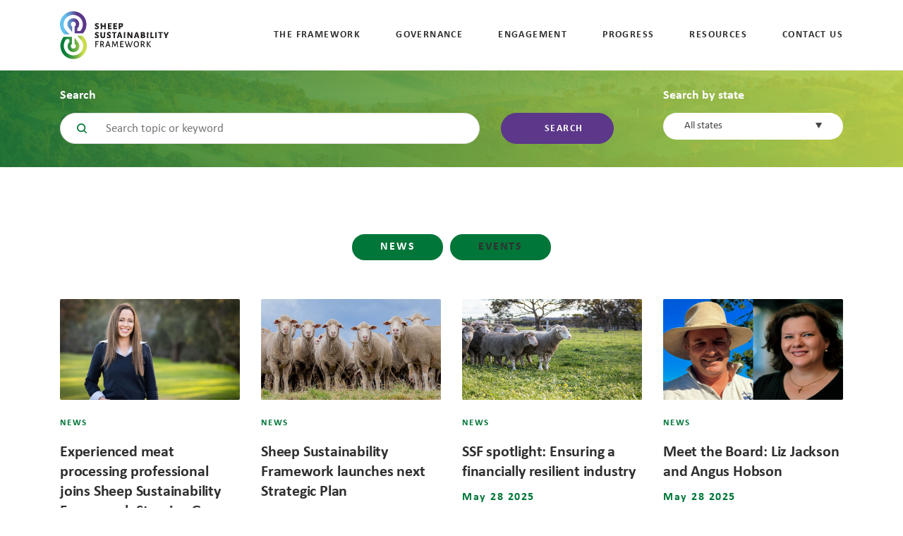

--- FILE ---
content_type: text/html; charset=utf-8
request_url: https://www.sheepsustainabilityframework.com.au/resources/news/?p=2
body_size: 13039
content:


<!doctype html>
<html lang="en">
<head>
    

<meta content="IE=Edge" http-equiv="X-UA-Compatible">
<title>News | Sheep Sustainability</title>
<meta charset="utf-8">
<meta name="viewport" content="width=device-width, initial-scale=1">
<meta name="theme-color" content="#004976" />
<meta name="description" content="Sheep sustainability news">
<meta name="keywords" content="News, Sheep sustainability news, SSF news">
<meta name="format-detection" content="telephone=no">
    <link rel="icon" type="image/x-icon" href="/globalassets/sheep-sustainability/icon/ssf-favicon---32x32.png">
    <link rel="icon" type="image/png" href="/globalassets/sheep-sustainability/icon/ssf-favicon---32x32.png">

<meta property="og:site_name" content="Sheep Sustainability Framework">
<meta property="og:type" content="website">
<meta property="og:title" content="News - Sheep Sustainability">
<meta property="og:url" content="https://www.sheepsustainabilityframework.com.au/resources/news/?p=2">

<script>
    window.sitecode = "ss";
</script>

    <meta property="og:image" content="https://www.sheepsustainabilityframework.com.au/globalassets/mla-corporate/news-and-events/images/sustainable-sheep-1200.jpg" />


    <meta property="og:description" content="Sheep sustainability news">
<meta name="twitter:card" content="summary_large_image">
    <meta name="twitter:site" content="@Sheep_Framework">
    <meta name="twitter:creator" content="@Sheep_Framework">

<meta name="twitter:title" content="News - Sheep Sustainability">
    <meta name="twitter:description" content="Sheep sustainability news">
    <meta name="twitter:image" content="https://www.sheepsustainabilityframework.com.au/globalassets/mla-corporate/news-and-events/images/sustainable-sheep-1200.jpg">
    <meta name="twitter:image:width" content="400">
    <meta name="twitter:image:height" content="400">
    <style>
        a,article,b,body,dd,div,dl,dt,form,h1,h2,h3,h4,header,html,i,img,li,nav,p,section,span,ul{margin:0;padding:0;border:0;font-size:100%;font:inherit;vertical-align:baseline}article,header,nav,section{display:block}body{line-height:1}ul{list-style:none}@font-face{font-family:Proxima;src:url(/Site.Resource/ISC/dist/fonts/ProximaNova/ProximaNova-Regular.woff);font-weight:400;font-style:normal}@font-face{font-family:Proxima;src:url(/Site.Resource/ISC/dist/fonts/ProximaNova/ProximaNova-Bold.woff);font-weight:700;font-style:normal}@font-face{font-family:Proxima;src:url(/Site.Resource/ISC/dist/fonts/ProximaNova/ProximaNova-Semibold.woff);font-weight:600;font-style:normal}@font-face{font-family:Alegreya Sans;font-style:normal;font-weight:400;src:url(/Site.Resource/ISC/dist/fonts/AlegreyaSans/alegreya-sans-v13-latin-regular.eot);src:local(""),url(/Site.Resource/ISC/dist/fonts/AlegreyaSans/alegreya-sans-v13-latin-regular.eot?#iefix) format("embedded-opentype"),url(/Site.Resource/ISC/dist/fonts/AlegreyaSans/alegreya-sans-v13-latin-regular.woff2) format("woff2"),url(/Site.Resource/ISC/dist/fonts/AlegreyaSans/alegreya-sans-v13-latin-regular.woff) format("woff"),url(/Site.Resource/ISC/dist/fonts/AlegreyaSans/alegreya-sans-v13-latin-regular.ttf) format("truetype"),url(/Site.Resource/ISC/dist/fonts/AlegreyaSans/alegreya-sans-v13-latin-regular.svg#AlegreyaSans) format("svg")}@font-face{font-family:Alegreya Sans;font-style:normal;font-weight:500;src:url(/Site.Resource/ISC/dist/fonts/AlegreyaSans/alegreya-sans-v13-latin-500.eot);src:local(""),url(/Site.Resource/ISC/dist/fonts/AlegreyaSans/alegreya-sans-v13-latin-500.eot?#iefix) format("embedded-opentype"),url(/Site.Resource/ISC/dist/fonts/AlegreyaSans/alegreya-sans-v13-latin-500.woff2) format("woff2"),url(/Site.Resource/ISC/dist/fonts/AlegreyaSans/alegreya-sans-v13-latin-500.woff) format("woff"),url(/Site.Resource/ISC/dist/fonts/AlegreyaSans/alegreya-sans-v13-latin-500.ttf) format("truetype"),url(/Site.Resource/ISC/dist/fonts/AlegreyaSans/alegreya-sans-v13-latin-500.svg#AlegreyaSans) format("svg")}@font-face{font-family:Alegreya Sans;font-style:normal;font-weight:700;src:url(/Site.Resource/ISC/dist/fonts/AlegreyaSans/alegreya-sans-v13-latin-700.eot);src:local(""),url(/Site.Resource/ISC/dist/fonts/AlegreyaSans/alegreya-sans-v13-latin-700.eot?#iefix) format("embedded-opentype"),url(/Site.Resource/ISC/dist/fonts/AlegreyaSans/alegreya-sans-v13-latin-700.woff2) format("woff2"),url(/Site.Resource/ISC/dist/fonts/AlegreyaSans/alegreya-sans-v13-latin-700.woff) format("woff"),url(/Site.Resource/ISC/dist/fonts/AlegreyaSans/alegreya-sans-v13-latin-700.ttf) format("truetype"),url(/Site.Resource/ISC/dist/fonts/AlegreyaSans/alegreya-sans-v13-latin-700.svg#AlegreyaSans) format("svg")}@font-face{font-family:Calibri;font-weight:400;font-style:normal;src:local(""),url(/Site.Resource/ISC/dist/fonts/Calibri/Calibri.woff2) format("woff2"),url(/Site.Resource/ISC/dist/fonts/Calibri/Calibri.woff) format("woff")}@font-face{font-family:Calibri;font-weight:700;font-style:normal;src:local(""),url(/Site.Resource/ISC/dist/fonts/Calibri/Calibri\ Bold.woff2) format("woff2"),url(/Site.Resource/ISC/dist/fonts/Calibri/Calibri\ Bold.woff) format("woff")}*,:after,:before{-webkit-box-sizing:inherit;box-sizing:inherit;margin:0;padding:0}html{-webkit-box-sizing:border-box;box-sizing:border-box}body,html{overflow-x:hidden}body{font-size:14px;line-height:22px;position:relative}@media only screen and (min-width:992px){body{font-size:16px;line-height:25px}}h1,h2,h3,h4{font-weight:700}h1{font-size:64px;line-height:77px}h2{font-size:38px;line-height:46px;font-weight:400}h3{font-size:26px;line-height:32px}h4{font-size:22px;line-height:28px}img{max-width:100%}a{text-decoration:none;color:#004976}b{font-weight:700}p{margin-bottom:19.6px}.heading-wrapper{margin:0 auto 40px;text-align:center;max-width:1110px}.heading-wrapper .heading--main{color:#303030;font-weight:400;font-size:38px;line-height:46px}.heading-wrapper .heading--sub{margin-top:15px;color:#454545;font-weight:400;font-size:16px;line-height:22px}.inner{max-width:1140px;width:100%;margin:0 auto;padding:0 15px}.inner .inner{padding:0}.inner--small{max-width:950px}.inner--fluid{max-width:inherit;padding:0}.padding-bottom-none{padding-bottom:0}.hide{display:none}body{background-color:#fff;font-family:Calibri,Alegreya Sans,Proxima,Helvetica,sans-serif}.heading-wrapper .heading--main{font-weight:500!important}a{color:#007639}li{margin-bottom:0}.breadcrumb li,.btn,h1,h2,h3,h4{font-family:Alegreya Sans}.epiTinyMCEEditor p,.secondary-hero__desc p,p{font-family:Calibri}.block{padding-top:35px;padding-bottom:35px}.block.padding-bottom-none{padding-bottom:0}@media only screen and (min-width:768px){.block{padding-top:45px;padding-bottom:45px}}.img-bg,.search__bar,.secondary-hero,.text-image-block{background-repeat:no-repeat;background-position:50%;background-size:cover}.text-white{color:#fff}.theme--light a{color:#004976}.theme--light div,.theme--light p{color:#454545}.theme--dark *{color:#fff}.theme--dark .heading--main,.theme--dark .heading--sub,.theme--dark a,.theme--dark p{color:#fff}.theme--dark .edtBtn-ghost-sufLogin{border-color:#fff}.theme--dark .edtBtn-ghost-sufLogin:after{background-image:url(/Site.Resource/ISC/dist/images/icons/ic_login_white.svg)}.theme--dark .theme--light *{color:#454545}.theme--dark .theme--light h2{color:#303030}.theme--dark .theme--light .edtBtn-secon{color:#fff}.theme--dark .theme--light .edtBtn-ghost-sufLogin{color:#004976;border-color:#004976}.theme--dark .theme--light .edtBtn-ghost-sufLogin:after{background-image:url(/Site.Resource/ISC/dist/images/icons/ic_login.svg)}.bg-white{background-color:#fff}.bg-blue{background-color:#004976}.bg-hero{background-color:#f7fcfe}@media only screen and (min-width:768px){.edtBtn-ghost-sufLogin,.edtBtn-secon,.edtBtn-secon-sufLogin{display:-webkit-inline-box;display:-ms-inline-flexbox;display:inline-flex;min-width:180px;padding:0 20px;width:auto;margin-right:25px}}.epiTinyMCEEditor h2{margin-bottom:1em}.epiTinyMCEEditor h2{font-size:26px;line-height:32px;font-weight:700}.epiTinyMCEEditor p{margin-bottom:19.6px}.epiTinyMCEEditor p{font-size:14px;line-height:22px}@media only screen and (min-width:992px){.epiTinyMCEEditor p{font-size:16px;line-height:25px}}.epiTinyMCEEditor a{text-decoration:underline}.epiTinyMCEEditor{color:#454545}.epiTinyMCEEditor h2{color:#303030}.epiTinyMCEEditor p{color:#454545;line-height:24px}.epiTinyMCEEditor p:last-child{margin-bottom:0}.breadcrumb li:after,.breadcrumb li:first-child:before,.edtBtn-ghost-sufLogin:after,.edtBtn-secon-sufLogin:after,.ic{display:inline-block;width:15px;height:15px;background-repeat:no-repeat;background-size:contain}.ic.ic_close{background-image:url(/Site.Resource/ISC/dist/images/icons/ic_close.svg)}.ic.white.ic_close{background-image:url(/Site.Resource/ISC/dist/images/icons/ic_close_white.svg)}.ic.ic_feedback{background-image:url(/Site.Resource/ISC/dist/images/icons/ic_feedback.svg)}.ic.white.ic_feedback{background-image:url(/Site.Resource/ISC/dist/images/icons/ic_feedback_white.svg)}.edtBtn-ghost-sufLogin:after{background-image:url(/Site.Resource/ISC/dist/images/icons/ic_login.svg)}.ic.ic_long_arrow_up{background-image:url(/Site.Resource/ISC/dist/images/icons/ic_long_arrow_up.svg)}.ic.white.ic_long_arrow_up{background-image:url(/Site.Resource/ISC/dist/images/icons/ic_long_arrow_up_white.svg)}.ic.ic_media_play{background-image:url(/Site.Resource/ISC/dist/images/icons/ic_media_play.svg)}.ic.blue.ic_media_play{background-image:url(/Site.Resource/ISC/dist/images/icons/ic_media_play_blue.svg)}.ic.ic_menu{background-image:url(/Site.Resource/ISC/dist/images/icons/ic_menu.svg)}.ic.ic_search{background-image:url(/Site.Resource/ISC/dist/images/icons/ic_search.svg)}.btn{background-color:rgba(0,0,0,0);text-decoration:none!important;text-transform:uppercase;font-size:12px;width:100%;height:auto;min-height:46px;border-radius:23px;border:2px solid;display:-webkit-box;display:-ms-flexbox;display:flex;-webkit-box-pack:center;-ms-flex-pack:center;justify-content:center;-webkit-box-align:center;-ms-flex-align:center;align-items:center;text-align:center;padding:5px 10px}.btn-scroll{z-index:10;position:fixed;bottom:10px;right:15px;display:-webkit-box;display:-ms-flexbox;display:flex;-webkit-box-pack:center;-ms-flex-pack:center;justify-content:center;-webkit-box-align:center;-ms-flex-align:center;align-items:center;width:44px;height:44px;border-radius:2px}.btn-scroll i{width:13px;height:14px}.btn-scroll.hide{display:none}.btn-feedback{z-index:10;position:fixed;top:auto;bottom:10px;left:15px;width:44px;height:44px;margin:auto;display:-webkit-inline-box;display:-ms-inline-flexbox;display:inline-flex;-webkit-box-pack:center;-ms-flex-pack:center;justify-content:center;-webkit-box-align:center;-ms-flex-align:center;align-items:center;text-align:center;text-transform:uppercase;text-decoration:none;border-radius:2px}.btn-feedback span{font-size:14px;font-weight:700;letter-spacing:1.31px;white-space:nowrap;-webkit-writing-mode:vertical-lr;-ms-writing-mode:tb-lr;writing-mode:vertical-lr;-webkit-transform:rotate(180deg);-ms-transform:rotate(180deg);transform:rotate(180deg);display:none}.btn-feedback i{display:inline-block;width:25px;height:25px}@media only screen and (min-width:768px){.btn{display:-webkit-inline-box;display:-ms-inline-flexbox;display:inline-flex;min-width:180px;padding:0 20px;width:auto}.btn-scroll{bottom:25px;right:25px}}@media only screen and (min-width:1200px){.btn-feedback{top:0;bottom:0;left:0;height:130px;border-radius:0 0 2px 2px}.btn-feedback span{display:inline-block}.btn-feedback i{display:none}}.btn{font-weight:700;font-size:14px;line-height:17px;letter-spacing:1.5px;padding:15px 60px;color:#007639;border-color:#007639}.btn--primary{background-color:#007639;border-color:#007639;color:#fff}.btn-scroll{background-color:rgba(0,118,57,.5);-webkit-box-shadow:0 2px 5px 0 rgba(0,0,0,.2);box-shadow:0 2px 5px 0 rgba(0,0,0,.2)}.btn-feedback{background-color:#007639;color:#fff}.edtBtn-ghost-sufLogin,.edtBtn-secon,.edtBtn-secon-sufLogin{text-decoration:none!important;text-transform:uppercase;font-size:12px;font-weight:700;letter-spacing:1.5px;line-height:17px;width:100%;height:auto;min-height:46px;border-radius:23px;border:2px solid;display:-webkit-box;display:-ms-flexbox;display:flex;-webkit-box-pack:center;-ms-flex-pack:center;justify-content:center;-webkit-box-align:center;-ms-flex-align:center;align-items:center;text-align:center;padding:5px 10px;margin-top:30px}.edtBtn-ghost-sufLogin:after,.edtBtn-secon-sufLogin:after{content:"";margin-left:17px}@media only screen and (min-width:768px){.edtBtn-ghost-sufLogin,.edtBtn-secon,.edtBtn-secon-sufLogin{display:-webkit-inline-box;display:-ms-inline-flexbox;display:inline-flex;min-width:180px;padding:0 20px;width:auto;margin-right:25px}}.edtBtn-secon-sufLogin:after{background-image:url(/Site.Resource/ISC/dist/images/icons/ic_login_white.svg)}.edtBtn-secon,.edtBtn-secon-sufLogin{background-color:#007639;border-color:#007639;color:#fff}.edtBtn-ghost-sufLogin{background-color:rgba(0,0,0,0);border-color:#004976;color:#004976}.breadcrumb{list-style-type:none;margin:0;padding:0;font-size:10px;font-weight:700;letter-spacing:1px;text-transform:uppercase;display:-webkit-box;display:-ms-flexbox;display:flex;-webkit-box-align:center;-ms-flex-align:center;align-items:center}.breadcrumb li{display:none}.breadcrumb li a{text-decoration:none;line-height:12px;height:12px}.breadcrumb li b{font-weight:400}.breadcrumb li:after{content:"";width:5px;height:8px;margin:0 10px}.breadcrumb li:first-child{display:block}.breadcrumb li:first-child:after{content:none}.breadcrumb li:first-child:before{content:"";width:5px;height:8px;margin-right:10px}.breadcrumb li:last-child:after{content:none}.breadcrumb-block{padding:20px 0}@media only screen and (min-width:768px){.breadcrumb li{display:block}.breadcrumb li:first-child{display:none}}@media only screen and (min-width:992px){.breadcrumb{font-size:12px}}.breadcrumb{letter-spacing:1.2px}.breadcrumb li a{color:#007639;font-weight:700}.breadcrumb li b{color:#303030;font-weight:500}.breadcrumb li:after{background-image:url(/Site.Resource/ISC/dist/images/icons/ic_arrow_right_grey.svg)}.breadcrumb li:first-child:before{background-image:url(/Site.Resource/ISC/dist/images/icons/ic_arrow_back_grey.svg)}.megaMenu{z-index:10003;padding:0 20px;width:100%;text-transform:none;-webkit-transform:scaleY(0);-ms-transform:scaleY(0);transform:scaleY(0);-webkit-transform-origin:0 0 0;-ms-transform-origin:0 0 0;transform-origin:0 0 0;letter-spacing:normal}.megaMenu .megaMenu__inner{max-width:1140px;width:100%;margin:0 auto}.megaMenu .megaMenu__header{display:-webkit-box;display:-ms-flexbox;display:flex;-webkit-box-align:center;-ms-flex-align:center;align-items:center;padding:34px 0 30px}.megaMenu .megaMenu__title{font-size:22px;font-family:initial;font-weight:600;letter-spacing:.4px}.megaMenu .megaMenu__title a{color:inherit;text-decoration:none;margin-right:10px}.megaMenu .megaMenu__title:after{content:"";display:inline-block;width:15px;height:15px;background-repeat:no-repeat;background-size:contain;width:14px;height:14px}.megaMenu .megaMenu__body{margin:40px 0}.megaMenu .megaMenu__row{display:block}.megaMenu .megaMenu__column{margin-bottom:20px}.megaMenu .megaMenu__column dt{display:-webkit-box;display:-ms-flexbox;display:flex;font-size:18px;margin-bottom:40px}.megaMenu .megaMenu__column dt .arrow{display:-webkit-box;display:-ms-flexbox;display:flex;-webkit-box-align:center;-ms-flex-align:center;align-items:center;-webkit-box-pack:end;-ms-flex-pack:end;justify-content:flex-end;margin-left:auto;width:30px}.megaMenu .megaMenu__column dt .arrow:before{content:"";display:inline-block;width:15px;height:15px;background-repeat:no-repeat;background-size:contain;width:12px;height:12px}.megaMenu .megaMenu__column dt~dd{display:none}.megaMenu .megaMenu__column dt.active~dd{display:block}.megaMenu .megaMenu__column dd{font-weight:600;line-height:17px;margin-bottom:17px}.megaMenu .megaMenu__column dd:last-child{margin-bottom:0}.megaMenu .megaMenu__column dd a{text-decoration:none}.header{z-index:10002;position:relative}.header-navigation{display:-webkit-box;display:-ms-flexbox;display:flex;-webkit-box-align:center;-ms-flex-align:center;align-items:center;font-weight:600;height:70px}.header-navigation .toggleMenu{display:block;color:inherit;text-decoration:none;font-size:1.5rem;width:40px}.header-navigation .toggleMenu i{width:40px;height:20px}.header-navigation .header-logo{margin:0 auto;display:block}.header-navigation .header-logo img{width:auto;height:40px;display:block}.header-navigation .header-menu{list-style-type:none;display:block;z-index:10006;position:fixed;top:0;left:0;width:calc(100% - 70px);height:100%;overflow-y:auto;padding-bottom:40px;-webkit-transform:translateX(-200%);-ms-transform:translateX(-200%);transform:translateX(-200%)}.header-navigation .header-menu li>a{text-decoration:none;display:-webkit-box;display:-ms-flexbox;display:flex;-webkit-box-align:center;-ms-flex-align:center;align-items:center;height:70px;padding-right:20px;text-transform:uppercase}.header-navigation .header-menu li>a .next,.header-navigation .header-menu li>a .prev{display:-webkit-box;display:-ms-flexbox;display:flex;-webkit-box-align:center;-ms-flex-align:center;align-items:center;-webkit-box-pack:end;-ms-flex-pack:end;justify-content:flex-end;width:20px}.header-navigation .header-menu li>a .next:before,.header-navigation .header-menu li>a .prev:before{content:"";display:inline-block;width:15px;height:15px;background-repeat:no-repeat;background-size:contain;width:12px;height:12px}.header-navigation .header-menu li>a .prev{visibility:hidden}.header-navigation .header-menu li>a .next{visibility:visible}.header-navigation .header-menu li>a .name{-webkit-box-flex:1;-ms-flex:1;flex:1;line-height:normal}.header-navigation .header-menu li .megaMenu{display:none}.header-navigation .header-menu li.active>a .prev{visibility:visible;margin-right:20px}.header-navigation .header-menu li.active>a .next{visibility:hidden}.header-navigation .header-menu li.active .megaMenu{display:block;-webkit-transform:scaleY(1);-ms-transform:scaleY(1);transform:scaleY(1)}.header-navigation .header-menu .language.active .wrap-language{display:block}.header-navigation .header-menu .language.active .prev{margin-left:6px;margin-right:15px}.header-navigation .header-menu .language .language__item{position:relative}.header-navigation .header-menu .language .language__item img{width:22px;height:22px;border-radius:50%;display:inline-block;vertical-align:middle;margin-right:7px}.header-navigation .header-menu .language .language__item .country{font-size:13px;display:inline-block;vertical-align:middle;padding-right:7px}.header-navigation .header-menu .language .language__item .language__name{display:block;width:100%}.header-navigation .header-menu .language .wrap-language{display:none;padding-left:20px;padding-top:20px}.header-navigation .header-menu .language .wrap-language .language__item{height:auto;line-height:normal}.header-navigation .header-menu .language .wrap-language .language__item .country{text-transform:none;font-size:14px}.header-navigation .header-menu .language .wrap-language li{padding-bottom:15px}.header-navigation .header-menu .language .wrap-language li.active{font-weight:700}.header-navigation .header-menu .language .wrap-language li.active .language__item{background:0 0;position:relative}.header-navigation .header-menu .language .wrap-language li.active .country:after{content:"";display:inline-block;width:25px;height:18px;background-repeat:no-repeat;background-size:contain;background-position:7px 2px}.header-navigation .header-menu .language .wrap-language li:last-child a{border:none;border-radius:0;padding:0;text-align:left}.header-navigation .close{display:none;z-index:10005;color:inherit;text-decoration:none;position:fixed;top:0;right:0;width:70px;height:70px;-webkit-box-pack:center;-ms-flex-pack:center;justify-content:center;-webkit-box-align:center;-ms-flex-align:center;align-items:center;font-size:50px}.header-navigation .overlay{display:none;z-index:10004;position:fixed;top:0;left:0;width:100%;height:100vh;background-color:rgba(0,0,0,.5)}.header-navigation:after{content:"";width:40px;display:block}@media only screen and (min-width:992px){.header-navigation{height:100px;font-weight:400}.header-navigation .toggleMenu{display:none}.header-navigation .header-logo{margin:inherit;-webkit-box-flex:0;-ms-flex:0 0 auto;flex:0 0 auto}.header-navigation .header-logo img{width:150px;height:auto}.header-navigation .header-menu{-webkit-box-shadow:none;box-shadow:none;position:static;display:-webkit-box;display:-ms-flexbox;display:flex;-webkit-box-flex:1;-ms-flex:1;flex:1;width:100%;overflow:inherit;margin-left:20px;padding-bottom:0;-webkit-transform:inherit;-ms-transform:inherit;transform:inherit;-webkit-box-pack:end;-ms-flex-pack:end;justify-content:flex-end}.header-navigation .header-menu li{margin-right:20px;display:-webkit-box;display:-ms-flexbox;display:flex;width:auto;-webkit-box-align:center;-ms-flex-align:center;align-items:center}.header-navigation .header-menu li>a{padding-right:0;display:block;height:auto;line-height:1.25;width:100%}.header-navigation .header-menu li>a .name{display:block;text-align:center}.header-navigation .header-menu li>a .next,.header-navigation .header-menu li>a .prev{display:none}.header-navigation .header-menu li .megaMenu{-webkit-transform:scaleY(0);-ms-transform:scaleY(0);transform:scaleY(0);display:block;-webkit-box-shadow:0 1px 2px hsla(0,0%,83.1%,.6);box-shadow:0 1px 2px hsla(0,0%,83.1%,.6)}.header-navigation .header-menu li:last-child{margin-right:0}.header-navigation .header-menu li.header-btn{padding:0;display:-webkit-box;display:-ms-flexbox;display:flex;-webkit-box-align:center;-ms-flex-align:center;align-items:center}.header-navigation .header-menu li.header-btn>a{border:2px solid;text-align:center;width:100%;height:40px;border-radius:24px;-webkit-box-align:center;-ms-flex-align:center;align-items:center;-webkit-box-pack:center;-ms-flex-pack:center;justify-content:center;text-transform:uppercase;text-decoration:none;min-width:110px;padding:0 10px;display:-webkit-box;display:-ms-flexbox;display:flex}.header-navigation .header-menu li.active>a{background-color:inherit}.header-navigation .header-menu li.active .megaMenu{-webkit-transform:scaleY(0);-ms-transform:scaleY(0);transform:scaleY(0)}.header-navigation .header-menu li.language{position:relative}.header-navigation .header-menu li.language .language__item .language__name:after{content:"";display:inline-block;width:12px;height:12px;background-repeat:no-repeat;background-size:contain;background-position:5px 0}.header-navigation .header-menu li.language .language__item--top .language__name:after{-webkit-transform:rotate(90deg);-ms-transform:rotate(90deg);transform:rotate(90deg)}.header-navigation .header-menu li.language .wrap-language{position:absolute;top:100%;right:0;width:185px;padding:18px 0 0 18px}.header-navigation .header-menu li.language .wrap-language .language__item{position:relative;line-height:2}.header-navigation .header-menu li.language .wrap-language .language__item img{width:22px;height:22px;border-radius:50%;display:inline-block;vertical-align:middle;margin-right:7px;height:auto;line-height:normal}.header-navigation .header-menu li.language .wrap-language .language__item .country{font-size:16px}.header-navigation .header-menu li.language .wrap-language li{padding-bottom:20px;padding-top:0;margin-left:0;margin-right:10px}.header-navigation .close,.header-navigation .overlay{display:none}.header-navigation:after{content:none}.megaMenu{position:absolute;left:0;top:calc(100% - 1px)}.megaMenu .megaMenu__row{display:-webkit-box;display:-ms-flexbox;display:flex;-ms-flex-wrap:wrap;flex-wrap:wrap}.megaMenu .megaMenu__row.itemsPerRow-2 .megaMenu__column{width:50%}.megaMenu .megaMenu__row.itemsPerRow-3 .megaMenu__column{width:33.33333%}.megaMenu .megaMenu__column dt{font-size:20px}.megaMenu .megaMenu__column dt .arrow{display:none}.megaMenu .megaMenu__column dt~dd{display:block}.megaMenu .megaMenu__column dd a{font-weight:400}}@media only screen and (min-width:1200px){.header .inner{max-width:90%}}.megaMenu{background-color:#fff}.megaMenu .megaMenu__header{border-bottom:1px solid #eee}.megaMenu .megaMenu__title{color:#007639}.megaMenu .megaMenu__title:after{background-image:url(/Site.Resource/ISC/dist/images/icons/ic_long_arrow_right_darkgreen.svg)}.megaMenu .megaMenu__column dt{color:#303030}.megaMenu .megaMenu__column dt .arrow:before{background-image:url(/Site.Resource/ISC/dist/images/icons/ic_arrow_down_grey.svg)}.megaMenu .megaMenu__column dt.active .arrow:before{background-image:url(/Site.Resource/ISC/dist/images/icons/ic_arrow_up_grey.svg)}.megaMenu .megaMenu__column dd a{color:#004976}.header{background-color:#fff;-webkit-box-shadow:inset 0 -1px 0 #eaeaea;box-shadow:inset 0 -1px 0 #eaeaea;color:#303030}.header-navigation{color:#666}@media only screen and (min-width:992px){.header-navigation .header-logo img{width:155px}}.header-navigation .header-menu{background-color:#fff;-webkit-box-shadow:1px 0 0 #eaeaea;box-shadow:1px 0 0 #eaeaea}@media only screen and (min-width:992px){.header-navigation .header-menu li{margin-right:30px}}@media only screen and (min-width:1200px){.header-navigation .header-menu li{margin-right:50px}}@media only screen and (min-width:992px){.header-navigation .header-menu li:last-child{margin-right:0}}@media only screen and (min-width:1200px){.header-navigation .header-menu li:last-child{margin-right:0}}.header-navigation .header-menu li>a{color:#303030}.header-navigation .header-menu li>a .name{color:#303030;font-weight:700;font-size:14px;letter-spacing:.1em}.header-navigation .header-menu li>a .prev:before{background-image:url(/Site.Resource/ISC/dist/images/icons/ic_arrow_back.svg)}.header-navigation .header-menu li>a .next:before{background-image:url(/Site.Resource/ISC/dist/images/icons/ic_arrow_right_grey.svg)}.header-navigation .header-menu li.active>a{color:#007639}.header-navigation .header-menu li.active>a .prev:before{background-image:url(/Site.Resource/ISC/dist/images/icons/ic_arrow_back_darkgreen.svg)}.header-navigation .header-menu .megaMenu .megaMenu__column dd a{color:#007639}.header-navigation .header-menu .language .language__item{color:#333}.header-navigation .header-menu .language .wrap-language li.active .language__item{color:#000}.header-navigation .header-menu .language .wrap-language li.active .country:after{background-image:url(/Site.Resource/ISC/dist/images/icons/ic_check.svg)}.header-navigation .close{background-color:#007639}@media only screen and (min-width:992px){.header-navigation .header-logo{height:100%;padding-top:16px;padding-bottom:16px;-webkit-box-sizing:border-box;box-sizing:border-box}.header-navigation .header-logo img{height:100%}.header-navigation .header-menu{border-bottom:1px solid #ededed;-webkit-box-shadow:none;box-shadow:none}.header-navigation .header-menu li.header-btn>a{color:#004976}.header-navigation .header-menu li.language{position:relative}.header-navigation .header-menu li.language .language__item--top .language__name:after{background-image:url(/Site.Resource/ISC/dist/images/icons/ic_arrow_right_grey.svg)}.header-navigation .header-menu li.language .wrap-language{background-color:#fff;-webkit-box-shadow:0 2px 5px 0 rgba(167,169,171,.3);box-shadow:0 2px 5px 0 rgba(167,169,171,.3)}.megaMenu{border-top:1px solid #ededed}}@media only screen and (min-width:1200px){.header .inner{max-width:1140px}}.hero img{width:100%;vertical-align:middle}.hero__heading{font-size:34px;font-weight:700;line-height:41px;letter-spacing:-.7px;padding:35px 0}.hero__imagePrimary{display:none}.hero__carousel{display:block}.hero__carousel img{height:auto;vertical-align:middle}.hero__imageSecondary{display:none}.hero__text{position:relative;padding:40px 15px}.hero__text h4{color:inherit;font-size:22px;font-weight:700;line-height:28px;margin-bottom:10px}.hero__text a[class*=edtBtn-]{margin-top:20px}.hero__inner{max-width:1140px;margin:0 auto;padding:0 15px}.hero__inner .column-left{-webkit-box-flex:2;-ms-flex:2;flex:2}.hero__inner .column-right{width:320px}.hero__outer .column-left{-webkit-box-flex:3;-ms-flex:3;flex:3;z-index:1}.hero__outer .column-right{-webkit-box-flex:2;-ms-flex:2;flex:2;z-index:2}.hero .search__bar .inner{margin:0}.hero .search__bar .inner--small{max-width:1140px}.hero .search__bar .search-block{padding:30px 15px}.hero .mouse{display:none}.hero-block .inner{padding:0}@media only screen and (min-width:768px){.hero{padding-top:40px}.hero .breadcrumb-block{padding:0 0 20px}.hero__heading{font-size:64px;line-height:77px;letter-spacing:-1px;margin:0;padding:0}.hero__imagePrimary{display:block;margin-top:-80px;height:calc(100% + 80px)}.hero__imagePrimary img{height:100%;-o-object-fit:cover;object-fit:cover}.hero__carousel{display:none}.hero__imageSecondary{display:block}.hero__text{-webkit-box-flex:1;-ms-flex:1;flex:1;-ms-flex-preferred-size:auto;flex-basis:auto;padding:40px 65px 45px;margin-left:-30%}.hero__text__content{max-width:470px}.hero .search__bar{margin-left:-100%;position:relative}.hero .search__bar .search-block{padding:38px 8% 26px 40px}.hero__inner{margin-bottom:40px}.hero__inner,.hero__outer,.hero__outer .column-right{display:-webkit-box;display:-ms-flexbox;display:flex}.hero__outer .column-right{padding:0;-webkit-box-orient:vertical;-webkit-box-direction:normal;-ms-flex-direction:column;flex-direction:column}.hero .mouse{display:none}.hero.improvement .hero__text{-webkit-box-flex:0;-ms-flex:none;flex:none}.hero.improvement .hero__outer .column-right{-webkit-box-pack:end;-ms-flex-pack:end;justify-content:flex-end}}@media only screen and (min-width:992px){.hero{position:relative}.hero__imagePrimary{margin-top:-110px;height:calc(100% + 110px)}.hero .mouse{z-index:10;position:absolute;bottom:35px;left:150px;width:32px;display:block}}@media only screen and (min-width:1200px){.hero.improvement .hero__text{margin-right:15%}.hero.improvement .hero__text__content{max-width:100%}}@media only screen and (min-width:1600px){.hero.improvement .hero__imagePrimary img{max-height:620px}.hero.improvement .hero__text{margin-right:30%}.hero.improvement .hero__text__content{max-width:85%}}.hero__heading{color:#007639}.hero .search__bar,.hero .search__bar .search-block{background-color:#fff}@media only screen and (min-width:768px){.hero__inner{margin-bottom:150px}}.secondary-hero{position:relative}.secondary-hero .breadcrumb-block{padding:20px 0 0}.secondary-hero .breadcrumb-block .inner{padding:0 15px}.secondary-hero__heading{font-size:34px;line-height:41px;padding:40px 15px 35px}.secondary-hero__inner .secondary-hero__content{display:none}.secondary-hero__outer img{vertical-align:middle}.secondary-hero__outer .secondary-hero__button{position:absolute;top:0;left:0;bottom:0;right:0;margin:auto;display:-webkit-box;display:-ms-flexbox;display:flex;-webkit-box-pack:center;-ms-flex-pack:center;justify-content:center;-webkit-box-align:center;-ms-flex-align:center;align-items:center}.secondary-hero__desc{padding:40px 15px 45px;line-height:22px;width:100%}.secondary-hero__media{position:relative}.secondary-hero__button a i{width:68px;height:68px}.secondary-hero__button b{display:none;margin-left:10px;font-weight:700}@media only screen and (min-width:992px){.secondary-hero{display:-webkit-box;display:-ms-flexbox;display:flex;-webkit-box-pack:end;-ms-flex-pack:end;justify-content:flex-end;overflow:hidden}.secondary-hero__heading{font-size:38px;line-height:46px;max-width:445px}.secondary-hero__inner{z-index:1;position:absolute;top:0;bottom:0;left:0;right:0;padding:0 15px;max-width:1140px;width:100%;margin:auto;display:-webkit-box;display:-ms-flexbox;display:flex;-webkit-box-orient:vertical;-webkit-box-direction:normal;-ms-flex-direction:column;flex-direction:column}.secondary-hero__inner .secondary-hero__content{display:-webkit-box;display:-ms-flexbox;display:flex;-webkit-box-align:end;-ms-flex-align:end;align-items:flex-end}.secondary-hero__outer{width:70%}.secondary-hero__media .secondary-hero__button,.secondary-hero__outer .secondary-hero__content{display:none}.secondary-hero .breadcrumb-block{padding:25px 0 0}.secondary-hero .breadcrumb-block .inner{padding:0}.secondary-hero__heading{padding:52px 0 35px}.secondary-hero__text{margin-top:auto;width:75%}.secondary-hero__desc{padding:35px 40px 31px;margin:20px 30px 0 0;line-height:22px}.secondary-hero__button{display:-webkit-box;display:-ms-flexbox;display:flex;-webkit-box-align:center;-ms-flex-align:center;align-items:center;white-space:nowrap;margin-bottom:30px}.secondary-hero__button a i{width:68px;height:68px}.secondary-hero__button b{display:block}}@media only screen and (min-width:1025px){.secondary-hero__outer{width:50%}}.secondary-hero-block{background-repeat:no-repeat;background-position:35% 30%}.secondary-hero__text{width:65%}.secondary-hero__heading{color:#5c378a;font-size:50px;line-height:60px;padding:75px 0 4px}.secondary-hero__desc{padding:45px 40px 25px}.secondary-hero__desc p{color:#fff;font-size:16px;line-height:24px}.secondary-hero__desc .btn{color:#5c378a;border-color:#fff;background-color:#fff}.secondary-hero__button b{color:#fff}@media only screen and (max-width:992px){.secondary-hero-block{background-position:top}.secondary-hero__text{width:100%;padding:0 15px}.secondary-hero__heading{font-size:34px;line-height:44px}}@media only screen and (min-width:992px){.secondary-hero__outer img{min-height:530px}}.search-block{padding:30px 0;background-repeat:no-repeat;background-position:50%;background-size:cover}.search-block .search{max-width:1140px;width:100%;margin:0 auto}.search__content .search-input{margin-bottom:15px;position:relative}.search__content .search-input .ic{position:absolute;top:0;bottom:0;left:24px;margin:auto;width:14px;height:14px}.search__content .search-input .form-control{font-family:inherit;display:block;width:100%;height:44px;padding:0 24px 0 64px;border-radius:22px;font-size:15px;font-weight:300;line-height:18px}.search__content .search-button{display:block;width:100%;height:44px;line-height:44px;border-radius:22px;text-align:center;text-transform:uppercase;font-size:13px;font-weight:700;font-family:inherit;letter-spacing:1.5px;min-width:160px}.search .suggestion{display:none;margin-top:12px;font-size:14px;line-height:17px;padding-left:24px}.search .suggestion .suggestion__title{font-weight:400;margin-right:23px}.search .suggestion .suggestion__list{-webkit-box-flex:1;-ms-flex:1;flex:1;display:-webkit-box;display:-ms-flexbox;display:flex;-ms-flex-wrap:wrap;flex-wrap:wrap;margin-bottom:-10px}.search .suggestion .suggestion__list a{font-weight:500;padding-right:20px;margin-right:20px;margin-bottom:10px;border-right:1px solid;text-decoration:none;display:block}.search .suggestion .suggestion__list a:after{display:none;content:"|";padding-left:23px}.search .suggestion .suggestion__list a:last-child{margin-right:0;border:none}.search .suggestion .suggestion__list a:last-child:after{content:none}@media only screen and (min-width:768px){.search-block{padding:40px 0 24px}.search__content{-webkit-box-orient:horizontal;-webkit-box-direction:normal}.search__content{-webkit-box-flex:1;-ms-flex:1 1 auto;flex:1 1 auto;display:-webkit-box;display:-ms-flexbox;display:flex;-ms-flex-flow:row wrap;flex-flow:row wrap}.search__content .search-input{-webkit-box-flex:1;-ms-flex:1;flex:1;margin-bottom:0;margin-right:30px}.search__content .search-button{width:auto;padding:0 17px 0 35px}.search .suggestion{display:-webkit-box;display:-ms-flexbox;display:flex}}.search__content .ic.ic_search{background-image:url(/Site.Resource/ISC/dist/images/icons/ic_search_darkgreen.svg)}.search__content .search-input .form-control{border:1px solid #e2e2e2;color:#454545;font-size:18px}.search__content .search-button{border:1px solid #007639;background-color:#007639;color:#fff;font-weight:600}@media only screen and (min-width:768px){.search__content .search-button{width:160px}}.search .suggestion .suggestion__title{color:#303030}.search .suggestion .suggestion__list a{color:#007639;font-weight:700}.text-image-block{display:block}.text-image-block__container{display:-webkit-box;display:-ms-flexbox;display:flex;-webkit-box-orient:vertical;-webkit-box-direction:reverse;-ms-flex-flow:column-reverse;flex-flow:column-reverse}@media only screen and (min-width:992px){.text-image-block__container{-webkit-box-orient:horizontal;-webkit-box-direction:normal;-ms-flex-flow:row;flex-flow:row}.text-image-block__container[image-first=true]{-webkit-box-orient:horizontal;-webkit-box-direction:reverse;-ms-flex-direction:row-reverse;flex-direction:row-reverse}.text-image-block__container[image-first=true] .text-image-block__container--txt{padding-left:75px;padding-right:15px;-webkit-box-pack:start;-ms-flex-pack:start;justify-content:flex-start}.text-image-block__container>div{width:50%;display:-webkit-box;display:-ms-flexbox;display:flex}}@media only screen and (max-width:992px){.text-image-block__container>div{width:100%!important}}.text-image-block__container--txt{padding:35px 15px 60px}@media only screen and (min-width:992px){.text-image-block__container--txt{padding:15px 75px 15px 15px;-webkit-box-pack:end;-ms-flex-pack:end;justify-content:flex-end;-webkit-box-align:center;-ms-flex-align:center;align-items:center;display:-webkit-box;display:-ms-flexbox;display:flex}}.text-image-block__container--txt .text-wrapper{display:table;width:100%}@media only screen and (min-width:992px){.text-image-block__container--txt .text-wrapper{max-width:480px}}.text-image-block__container--img{line-height:0;-webkit-box-orient:vertical;-webkit-box-direction:normal;-ms-flex-direction:column;flex-direction:column}.text-image-block__container--img img{width:100%;-o-object-fit:cover;object-fit:cover}.text-image-block.text-only{padding:70px 0}.text-image-block.text-only .text-image-block__container{-webkit-box-pack:center;-ms-flex-pack:center;justify-content:center}@media only screen and (min-width:768px){.text-image-block.text-only .text-image-block__container{padding:0}}@media only screen and (min-width:768px){.text-image-block.text-only .text-image-block__container>div{max-width:555px}}.text-image-block.text-only .text-image-block__container--txt{border-radius:2px;padding:40px 35px!important}.text-image-block.text-only .text-image-block__container--img img{display:none}.text-image-block.text-only{padding:128px 0}.text-image-block.text-only .text-image-block__container{padding:0 15px}.text-image-block .heading--main{font-weight:600}@media only screen and (min-width:992px){.text-image-block .text-image-block__container[image-first=true] .text-image-block__container--txt{padding:15px 0 15px 60px}}@media only screen and (min-width:992px){.text-image-block .text-image-block__container[image-first=false] .text-image-block__container--txt{padding:15px 60px 15px 0}}.text-image-block .text-image-block__container--txt .epiTinyMCEEditor{color:#58595b}.text-image-block .text-image-block__container--txt .epiTinyMCEEditor h2{font-weight:700;margin-bottom:.5em}.text-image-block .text-image-block__container--txt .epiTinyMCEEditor h2{font-size:34px}.text-image-block .text-image-block__container--txt .epiTinyMCEEditor p{line-height:24px;font-size:16px}.cookie-block{position:fixed;bottom:10px;left:50%;-webkit-transform:translateX(-50%);-ms-transform:translateX(-50%);transform:translateX(-50%);z-index:100;display:none;width:95%;max-width:35rem;background:rgba(0,0,0,0)}@media only screen and (min-width:768px){.cookie-block{bottom:25px;left:auto;right:25px;-webkit-transform:translateX(0);-ms-transform:translateX(0);transform:translateX(0)}}.cookie-block__content-wrapper{position:relative;width:100%;padding:1.5rem;border-radius:.3rem}.cookie-block__title{position:relative}.cookie-block__btn-close{position:absolute;top:.8rem;right:0;font-size:2.25rem;font-weight:700;text-decoration:none;line-height:0;border:none}.cookie-block__title-content{text-align:center;margin:0;padding-right:1.5rem;font-weight:600;line-height:1.5rem}.cookie-block__content{overflow:auto;padding-top:1.2rem}.cookie-block__content p{margin-bottom:1rem}.cookie-block__content .button{position:relative;text-transform:uppercase;border:none;outline:0;float:right}.cookie-block__content-wrapper{background:#d3d3d3}.cookie-block__btn-close{color:#303030}.cookie-block__content .button{background:#007639;color:#fff}.cookie-block__link{color:#61bbea}.cookie-block a{color:#007639}.notification{font-size:13px;position:relative;z-index:2;padding:5px 30px;display:-webkit-box;display:-ms-flexbox;display:flex;-webkit-box-pack:center;-ms-flex-pack:center;justify-content:center;-webkit-box-align:center;-ms-flex-align:center;align-items:center}.notification-icon{width:23px;height:23px;min-width:23px;background-size:cover;margin-right:12px}.notification-icon.info{background-image:url(/Site.Resource/ISC/dist/images/info-icon.png)}.notification p{margin:0}.notification{color:#383838;background-color:#d9ebe2}.search__bar .search-block{background-color:rgba(0,0,0,0)}.search__bar .search-block .search__content .search-input .form-control{font-size:17px}.search__bar .search-block .search-button{font-size:14px}

    </style>
        <link rel="stylesheet" href="/Site.Resource/ISC/dist/css/styles.ss.css?v=1.1.10" media="print" onload="this.media='all'; this.onload=null;">
        <noscript><link href="/Site.Resource/ISC/dist/css/styles.ss.css?v=1.1.10" rel="stylesheet"></noscript>


<!-- Google Tag Manager -->
<script>(function(w,d,s,l,i){w[l]=w[l]||[];w[l].push({'gtm.start':
new Date().getTime(),event:'gtm.js'});var f=d.getElementsByTagName(s)[0],
j=d.createElement(s),dl=l!='dataLayer'?'&l='+l:'';j.async=true;j.src=
'https://www.googletagmanager.com/gtm.js?id='+i+dl;f.parentNode.insertBefore(j,f);
})(window,document,'script','dataLayer','GTM-KNLQ9V4');</script>
<!-- End Google Tag Manager -->    <script>
!function(T,l,y){var S=T.location,k="script",D="instrumentationKey",C="ingestionendpoint",I="disableExceptionTracking",E="ai.device.",b="toLowerCase",w="crossOrigin",N="POST",e="appInsightsSDK",t=y.name||"appInsights";(y.name||T[e])&&(T[e]=t);var n=T[t]||function(d){var g=!1,f=!1,m={initialize:!0,queue:[],sv:"5",version:2,config:d};function v(e,t){var n={},a="Browser";return n[E+"id"]=a[b](),n[E+"type"]=a,n["ai.operation.name"]=S&&S.pathname||"_unknown_",n["ai.internal.sdkVersion"]="javascript:snippet_"+(m.sv||m.version),{time:function(){var e=new Date;function t(e){var t=""+e;return 1===t.length&&(t="0"+t),t}return e.getUTCFullYear()+"-"+t(1+e.getUTCMonth())+"-"+t(e.getUTCDate())+"T"+t(e.getUTCHours())+":"+t(e.getUTCMinutes())+":"+t(e.getUTCSeconds())+"."+((e.getUTCMilliseconds()/1e3).toFixed(3)+"").slice(2,5)+"Z"}(),iKey:e,name:"Microsoft.ApplicationInsights."+e.replace(/-/g,"")+"."+t,sampleRate:100,tags:n,data:{baseData:{ver:2}}}}var h=d.url||y.src;if(h){function a(e){var t,n,a,i,r,o,s,c,u,p,l;g=!0,m.queue=[],f||(f=!0,t=h,s=function(){var e={},t=d.connectionString;if(t)for(var n=t.split(";"),a=0;a<n.length;a++){var i=n[a].split("=");2===i.length&&(e[i[0][b]()]=i[1])}if(!e[C]){var r=e.endpointsuffix,o=r?e.location:null;e[C]="https://"+(o?o+".":"")+"dc."+(r||"services.visualstudio.com")}return e}(),c=s[D]||d[D]||"",u=s[C],p=u?u+"/v2/track":d.endpointUrl,(l=[]).push((n="SDK LOAD Failure: Failed to load Application Insights SDK script (See stack for details)",a=t,i=p,(o=(r=v(c,"Exception")).data).baseType="ExceptionData",o.baseData.exceptions=[{typeName:"SDKLoadFailed",message:n.replace(/\./g,"-"),hasFullStack:!1,stack:n+"\nSnippet failed to load ["+a+"] -- Telemetry is disabled\nHelp Link: https://go.microsoft.com/fwlink/?linkid=2128109\nHost: "+(S&&S.pathname||"_unknown_")+"\nEndpoint: "+i,parsedStack:[]}],r)),l.push(function(e,t,n,a){var i=v(c,"Message"),r=i.data;r.baseType="MessageData";var o=r.baseData;return o.message='AI (Internal): 99 message:"'+("SDK LOAD Failure: Failed to load Application Insights SDK script (See stack for details) ("+n+")").replace(/\"/g,"")+'"',o.properties={endpoint:a},i}(0,0,t,p)),function(e,t){if(JSON){var n=T.fetch;if(n&&!y.useXhr)n(t,{method:N,body:JSON.stringify(e),mode:"cors"});else if(XMLHttpRequest){var a=new XMLHttpRequest;a.open(N,t),a.setRequestHeader("Content-type","application/json"),a.send(JSON.stringify(e))}}}(l,p))}function i(e,t){f||setTimeout(function(){!t&&m.core||a()},500)}var e=function(){var n=l.createElement(k);n.src=h;var e=y[w];return!e&&""!==e||"undefined"==n[w]||(n[w]=e),n.onload=i,n.onerror=a,n.onreadystatechange=function(e,t){"loaded"!==n.readyState&&"complete"!==n.readyState||i(0,t)},n}();y.ld<0?l.getElementsByTagName("head")[0].appendChild(e):setTimeout(function(){l.getElementsByTagName(k)[0].parentNode.appendChild(e)},y.ld||0)}try{m.cookie=l.cookie}catch(p){}function t(e){for(;e.length;)!function(t){m[t]=function(){var e=arguments;g||m.queue.push(function(){m[t].apply(m,e)})}}(e.pop())}var n="track",r="TrackPage",o="TrackEvent";t([n+"Event",n+"PageView",n+"Exception",n+"Trace",n+"DependencyData",n+"Metric",n+"PageViewPerformance","start"+r,"stop"+r,"start"+o,"stop"+o,"addTelemetryInitializer","setAuthenticatedUserContext","clearAuthenticatedUserContext","flush"]),m.SeverityLevel={Verbose:0,Information:1,Warning:2,Error:3,Critical:4};var s=(d.extensionConfig||{}).ApplicationInsightsAnalytics||{};if(!0!==d[I]&&!0!==s[I]){var c="onerror";t(["_"+c]);var u=T[c];T[c]=function(e,t,n,a,i){var r=u&&u(e,t,n,a,i);return!0!==r&&m["_"+c]({message:e,url:t,lineNumber:n,columnNumber:a,error:i}),r},d.autoExceptionInstrumented=!0}return m}(y.cfg);function a(){y.onInit&&y.onInit(n)}(T[t]=n).queue&&0===n.queue.length?(n.queue.push(a),n.trackPageView({})):a()}(window,document,{src: "https://js.monitor.azure.com/scripts/b/ai.2.gbl.min.js", crossOrigin: "anonymous", cfg: { instrumentationKey:'0e7f622c-e4ef-48a2-810e-4d9fe98393eb', disableCookiesUsage: false }});
</script>

</head>
<body class="isc IscNewsAndEventsPage sheep-sustainability ">
<!-- Google Tag Manager (noscript) -->
<noscript><iframe src="https://www.googletagmanager.com/ns.html?id=GTM-KNLQ9V4"
height="0" width="0" style="display:none;visibility:hidden"></iframe></noscript>
<!-- End Google Tag Manager (noscript) -->    
    

    <header class="header ">

    <div class="inner">
        <nav class="header-navigation ">
            <a href="#" class="toggleMenu"><i class="ic ic_menu"></i></a>
        <div class="header-logo-wrapper">
            <a class="header-logo" href="/" title="Sheep Sustainability">
                <picture>
                    <source media="(max-width: 768px)" srcset>
                    <img src="/Site.Resource/ISC/dist/images/blank.png" data-src="/globalassets/sheep-sustainability/icon/ssf-logo.svg" alt="Sheep Sustainability" width="136" height="50">
                </picture>
            </a>

        </div>

<ul class="header-menu">
            <li class="  ">
                <a href="#" title="THE FRAMEWORK" rel="noopener">
                    <span class="prev"></span>
                    <span class="name">THE FRAMEWORK</span>
                    <span class="next"></span>
                </a>
                    <div class="megaMenu">
                        <div class="megaMenu__inner">
                            <div class="megaMenu__body">
                                <div class="megaMenu__row itemsPerRow-3">
                                            <div class="megaMenu__column">
                                                <dl>
                                                            <dd><a href="/the-framework/about-the-framework/" target="" title="About the Framework" rel="noopener">About the Framework</a></dd>
                                                            <dd><a href="/the-framework/caring-for-our-sheep/" target="" title="Theme 1: Caring for our sheep" rel="noopener">Theme 1: Caring for our sheep</a></dd>
                                                            <dd><a href="/the-framework/enhancing-the-environment-and-climate/" target="" title="Theme 2: Enhancing the environment and climate" rel="noopener">Theme 2: Enhancing the environment and climate</a></dd>
                                                            <dd><a href="/the-framework/looking-after-our-people-our-customers-and-the-community/" target="" title="Theme 3: Looking after our people, our customers and the community" rel="noopener">Theme 3: Looking after our people, our customers and the community</a></dd>
                                                            <dd><a href="/the-framework/ensuring-a-financially-resilient-industry/" target="" title="Theme 4: Ensuring a financially resilient industry" rel="noopener">Theme 4: Ensuring a financially resilient industry</a></dd>
                                                </dl>
                                            </div>
                                                <div class="megaMenu__column"></div>
                                                <div class="megaMenu__column"></div>
                                </div>
                            </div>
                        </div>
                    </div>
            </li>
            <li class="  ">
                <a href="/governance/" class="has-link" title="GOVERNANCE" rel="noopener">
                    <span class="prev"></span>
                    <span class="name">GOVERNANCE</span>
                    <span class="next"></span>
                </a>
                    <div class="megaMenu">
                        <div class="megaMenu__inner">
                            <div class="megaMenu__body">
                                <div class="megaMenu__row itemsPerRow-2">
                                            <div class="megaMenu__column">
                                                <dl>
                                                            <dd><a href="/governance/the-board/" target="" title="The Board" rel="noopener">The Board</a></dd>
                                                            <dd><a href="/governance/the-steering-group/" target="" title="The Steering Group" rel="noopener">The Steering Group</a></dd>
                                                            <dd><a href="/globalassets/sheep-sustainability/ssf-strategic-plan-2022-24.pdf" target="" title="Strategic Plan - FY2022-24" rel="noopener">Strategic Plan - FY2022-24</a></dd>
                                                            <dd><a href="/governance/history-of-the-framework/" target="" title="History of the Framework" rel="noopener">History of the Framework</a></dd>
                                                </dl>
                                            </div>
                                                <div class="megaMenu__column"></div>
                                </div>
                            </div>
                        </div>
                    </div>
            </li>
            <li class="  ">
                <a href="#" title="ENGAGEMENT" rel="noopener">
                    <span class="prev"></span>
                    <span class="name">ENGAGEMENT</span>
                    <span class="next"></span>
                </a>
                    <div class="megaMenu">
                        <div class="megaMenu__inner">
                            <div class="megaMenu__body">
                                <div class="megaMenu__row itemsPerRow-3">
                                            <div class="megaMenu__column">
                                                <dl>
                                                            <dd><a href="/engagement/three-step-process/" target="" title="Three Step Process" rel="noopener">Three Step Process</a></dd>
                                                </dl>
                                            </div>
                                                <div class="megaMenu__column"></div>
                                                <div class="megaMenu__column"></div>
                                </div>
                            </div>
                        </div>
                    </div>
            </li>
            <li class="  ">
                <a href="/progress/" class="has-link" title="PROGRESS" rel="noopener">
                    <span class="prev"></span>
                    <span class="name">PROGRESS</span>
                    <span class="next"></span>
                </a>
                    <div class="megaMenu">
                        <div class="megaMenu__inner">
                            <div class="megaMenu__body">
                                <div class="megaMenu__row itemsPerRow-3">
                                            <div class="megaMenu__column">
                                                <dl>
                                                            <dd><a href="/progress/sustainable-development-goals/" target="" title="Sustainable Development Goals" rel="noopener">Sustainable Development Goals</a></dd>
                                                </dl>
                                            </div>
                                                <div class="megaMenu__column"></div>
                                                <div class="megaMenu__column"></div>
                                </div>
                            </div>
                        </div>
                    </div>
            </li>
            <li class="active  ">
                <a href="/resources/" class="has-link" title="RESOURCES" rel="noopener">
                    <span class="prev"></span>
                    <span class="name">RESOURCES</span>
                    <span class="next"></span>
                </a>
                    <div class="megaMenu">
                        <div class="megaMenu__inner">
                            <div class="megaMenu__body">
                                <div class="megaMenu__row itemsPerRow-2">
                                            <div class="megaMenu__column">
                                                <dl>
                                                            <dd><a href="/resources/news/" target="" title="News" rel="noopener">News</a></dd>
                                                            <dd><a href="/resources/faqs/" target="" title="FAQs" rel="noopener">FAQs</a></dd>
                                                            <dd><a href="/resources/reports/" target="" title="Reports" rel="noopener">Reports</a></dd>
                                                            <dd><a href="/resources/videos/" target="" title="Videos" rel="noopener">Videos</a></dd>
                                                            <dd><a href="/resources/ground-cover-dashboard/" target="_blank" title="Ground Cover Dashboard" rel="noopener">Ground Cover Dashboard</a></dd>
                                                            <dd><a href="https://www.sheepsustainabilityframework.com.au/resources/ssf-digital-dashboard/" target="_blank" title="SSF Digital Dashboard" rel="noopener">SSF Digital Dashboard</a></dd>
                                                </dl>
                                            </div>
                                                <div class="megaMenu__column"></div>
                                </div>
                            </div>
                        </div>
                    </div>
            </li>
            <li class="  no-megamenu">
                <a href="/contact-us/" class="has-link" title="CONTACT US" rel="noopener">
                    <span class="prev"></span>
                    <span class="name">CONTACT US</span>
                    <span class="next"></span>
                </a>
            </li>
</ul>
    <div class="overlay"></div>
    <a href="#" class="close" title="close"><i class="ic ic_close white"></i></a>
        </nav>
    </div>


</header>


    

<h1 style="display:none">News</h1>







<div  class="search-news-events">
        <div class="search__bar theme--dark" data-bg="url('/globalassets/sheep-sustainability/background/background-mla.jpg')">
            <div class="inner">
                <section class="search-block">
<form action="" class="search" method="get">                        <div class="search__content-wrapper">
                            <div class="search__content">
                                <div class="search__label">Search</div>
                                <div class="search-input">
                                    <i class="ic ic_search"></i>
                                        <input type="text" name="q" class="form-control" placeholder="Search topic or keyword" />
                                </div>
                                <button class="search-button">SEARCH</button>
                            </div>
                            <div class="search__state">
                                <div class="search__label">Search by state</div>
                                <div class="dropdown no-custom">
                                    <div class="dropdown__select">
                                            <div data-value="" class="dropdown__selected"><span class="dropdown__name">All states</span></div>
                                        <ul class="dropdown__options">
                                                <li data-value="" class="dropdown__option ">
                                                    <a href="#" title="All states">
                                                        <span class="dropdown__name">All states</span>
                                                    </a>
                                                </li>
                                                <li data-value="ACT" class="dropdown__option ">
                                                    <a href="#" title="Australian Capital Territory">
                                                        <span class="dropdown__name">Australian Capital Territory</span>
                                                    </a>
                                                </li>
                                                <li data-value="NSW" class="dropdown__option ">
                                                    <a href="#" title="New South Wales">
                                                        <span class="dropdown__name">New South Wales</span>
                                                    </a>
                                                </li>
                                                <li data-value="NT" class="dropdown__option ">
                                                    <a href="#" title="Northern Territory">
                                                        <span class="dropdown__name">Northern Territory</span>
                                                    </a>
                                                </li>
                                                <li data-value="QLD" class="dropdown__option ">
                                                    <a href="#" title="Queensland">
                                                        <span class="dropdown__name">Queensland</span>
                                                    </a>
                                                </li>
                                                <li data-value="SA" class="dropdown__option ">
                                                    <a href="#" title="South Australia">
                                                        <span class="dropdown__name">South Australia</span>
                                                    </a>
                                                </li>
                                                <li data-value="TAS" class="dropdown__option ">
                                                    <a href="#" title="Tasmania">
                                                        <span class="dropdown__name">Tasmania</span>
                                                    </a>
                                                </li>
                                                <li data-value="VIC" class="dropdown__option ">
                                                    <a href="#" title="Victoria">
                                                        <span class="dropdown__name">Victoria</span>
                                                    </a>
                                                </li>
                                                <li data-value="WA" class="dropdown__option ">
                                                    <a href="#" title="Western Australia">
                                                        <span class="dropdown__name">Western Australia</span>
                                                    </a>
                                                </li>
                                                <li data-value="NAT" class="dropdown__option ">
                                                    <a href="#" title="NAT">
                                                        <span class="dropdown__name">NAT</span>
                                                    </a>
                                                </li>
                                                <li data-value="INT" class="dropdown__option ">
                                                    <a href="#" title="INT">
                                                        <span class="dropdown__name">INT</span>
                                                    </a>
                                                </li>
                                                <li data-value="ONLINE" class="dropdown__option ">
                                                    <a href="#" title="">
                                                        <span class="dropdown__name"></span>
                                                    </a>
                                                </li>
                                        </ul>
                                    </div>
                                </div>
                            </div>
                        </div>
                        <input type="hidden" name="state" id="state">
                        <input type="hidden" name="filterType" id="filterType" value="News">
</form>                </section>
            </div>
        </div>
    
<div class="search-news-events__body inner page">
    <div class="search-news-events__filter">
            <a href="#" title="News" class="item active" data-value="News">News</a>
            <a href="#" title="Events" class="item " data-value="Events">Events</a>
    </div>
        <div class="search-news-events__list itemsPerRow-4">
                <a href="https://www.sheepsustainabilityframework.com.au/resources/news/experienced-meat-processing-professional-joins-sheep-sustainability-framework-steering-group/" title="Experienced meat processing professional joins Sheep Sustainability Framework Steering Group" class="item item--new">
                    <div class="item__media">
                            <img src="/Site.Resource/ISC/dist/images/blank.png" data-src="https://www.sheepsustainabilityframework.com.au//globalassets/sheep-sustainability/media/headshot_mg-fi.jpg" alt="Experienced meat processing professional joins Sheep Sustainability Framework Steering Group">
                    </div>
                    <div class="item__type">News</div>
                    <div class="item__title">Experienced meat processing professional joins Sheep Sustainability Framework Steering Group</div>
                        <div class="item__date date-format">August 05 2025</div>
                </a>
                <a href="https://www.sheepsustainabilityframework.com.au/resources/news/sheep-sustainability-framework-launches-next-strategic-plan/" title="Sheep Sustainability Framework launches next Strategic Plan" class="item item--new">
                    <div class="item__media">
                            <img src="/Site.Resource/ISC/dist/images/blank.png" data-src="https://www.sheepsustainabilityframework.com.au//globalassets/sheep-sustainability/media/ssf-strategic-plan-2025-730.jpg" alt="Sheep Sustainability Framework launches next Strategic Plan">
                    </div>
                    <div class="item__type">News</div>
                    <div class="item__title">Sheep Sustainability Framework launches next Strategic Plan</div>
                        <div class="item__date date-format">July 25 2025</div>
                </a>
                <a href="https://www.sheepsustainabilityframework.com.au/resources/news/ssf-spotlight-ensuring-a-financially-resilient-industry/" title="SSF spotlight: Ensuring a financially resilient industry" class="item item--new">
                    <div class="item__media">
                            <img src="/Site.Resource/ISC/dist/images/blank.png" data-src="https://www.sheepsustainabilityframework.com.au//globalassets/mla-corporate/prices--markets/images/market-news-side-images/flock-sheep-fi.jpg" alt="SSF spotlight: Ensuring a financially resilient industry">
                    </div>
                    <div class="item__type">News</div>
                    <div class="item__title">SSF spotlight: Ensuring a financially resilient industry</div>
                        <div class="item__date date-format">May 28 2025</div>
                </a>
                <a href="https://www.sheepsustainabilityframework.com.au/resources/news/meet-the-board-liz-jackson-and-angus-hobson/" title="Meet the Board: Liz Jackson and Angus Hobson" class="item item--new">
                    <div class="item__media">
                            <img src="/Site.Resource/ISC/dist/images/blank.png" data-src="https://www.sheepsustainabilityframework.com.au//contentassets/39c5b46b10bd46558cf8cc565c968118/ssf_meettheboard_edmthumb.png" alt="Meet the Board: Liz Jackson and Angus Hobson">
                    </div>
                    <div class="item__type">News</div>
                    <div class="item__title">Meet the Board: Liz Jackson and Angus Hobson</div>
                        <div class="item__date date-format">May 28 2025</div>
                </a>
                <a href="https://www.sheepsustainabilityframework.com.au/resources/news/reflecting-changing-sentiment-in-the-ssf/" title="Reflecting changing sentiment in the SSF" class="item item--new">
                    <div class="item__media">
                            <img src="/Site.Resource/ISC/dist/images/blank.png" data-src="https://www.sheepsustainabilityframework.com.au//globalassets/mla-corporate/news-and-events/images/industry-news-mymla-size/nsw-sheep-fi.jpg" alt="Reflecting changing sentiment in the SSF">
                    </div>
                    <div class="item__type">News</div>
                    <div class="item__title">Reflecting changing sentiment in the SSF</div>
                        <div class="item__date date-format">May 22 2025</div>
                </a>
                <a href="https://www.sheepsustainabilityframework.com.au/resources/news/letter-from-the-chair7/" title="Letter from the Chair" class="item item--new">
                    <div class="item__media">
                            <img src="/Site.Resource/ISC/dist/images/blank.png" data-src="https://www.sheepsustainabilityframework.com.au//globalassets/mla-corporate/news-and-events/images/dr-scott-williams-ti.jpg" alt="Letter from the Chair">
                    </div>
                    <div class="item__type">News</div>
                    <div class="item__title">Letter from the Chair</div>
                        <div class="item__date date-format">May 22 2025</div>
                </a>
                <a href="https://www.sheepsustainabilityframework.com.au/resources/news/sustainable-fashion-specialist-joins-sheep-sustainability-framework-sustainability-steering-group2/" title="Sustainable Fashion Specialist joins Sheep Sustainability Framework Sustainability Steering Group" class="item item--new">
                    <div class="item__media">
                            <img src="/Site.Resource/ISC/dist/images/blank.png" data-src="https://www.sheepsustainabilityframework.com.au//globalassets/sheep-sustainability/media/ef-g_th.jpg" alt="Sustainable Fashion Specialist joins Sheep Sustainability Framework Sustainability Steering Group">
                    </div>
                    <div class="item__type">News</div>
                    <div class="item__title">Sustainable Fashion Specialist joins Sheep Sustainability Framework Sustainability Steering Group</div>
                        <div class="item__date date-format">May 01 2025</div>
                </a>
                <a href="https://www.sheepsustainabilityframework.com.au/resources/news/enhancing-farm-management-through-eid/" title="Enhancing farm management through eID" class="item item--new">
                    <div class="item__media">
                            <img src="/Site.Resource/ISC/dist/images/blank.png" data-src="https://www.sheepsustainabilityframework.com.au//contentassets/1df72c66373c44d9875e8f518cb3b4be/fb_summer24_sammymitchell1.jpg" alt="Enhancing farm management through eID">
                    </div>
                    <div class="item__type">News</div>
                    <div class="item__title">Enhancing farm management through eID</div>
                        <div class="item__date date-format">February 14 2025</div>
                </a>
        </div>
<div class="pagination"><ul class="paging"><li class="nav prev item"><a href="/resources/news/?p=1" rel="prev"></a></li><li class="item"><a href="/resources/news/?p=1">1</a></li><li class="active item"><a>2</a></li><li class="item"><a href="/resources/news/?p=3">3</a></li><li class="item"><a href="/resources/news/?p=4">4</a></li><li class="item"><a href="/resources/news/?p=5">5</a></li><li class="disabled item"><span>&#8230;</span></li><li class="nav next item"><a href="/resources/news/?p=3" rel="next"></a></li></ul></div></div>



</div><section  class="text-block   block    " data-bg="url('/globalassets/sheep-sustainability/background/img_2594.jpg')">

    <div class="inner">
            <div class="text-wrapper epiTinyMCEEditor bg-white " style=text-align:center>
                
<h1 style="text-align: center;"><img style="display: block; margin-right: auto; margin-left: auto;" src="/globalassets/sheep-sustainability/icon/ssf-logo2.svg" alt="" width="194" height="85" /><br /><strong>Sign up to the Sheep</strong></h1>
<h1 style="text-align: center;"><strong>Sustainability Framework Newes and Wether</strong></h1>
<p>If you are interested in receiving updates and news about the Sheep Sustainability Framework , please enter your details below to receive our eNewes.</p>
<p style="text-align: center;"><br /><a class="btn btn--primary" title="SUBSCRIBE" href="https://r3.dotdigital-pages.com/p/4PKB-2SM/ssf">SUBSCRIBE</a></p>
            </div>
    </div>

</section>




    <footer class="footer">
    <div class="footer__top inner">
        <ul class="list about ">
                <li class="item heading">ABOUT</li>
                    <li class="item"><a href="/the-framework/about-the-framework/" title="The Framework"  target="">The Framework</a></li>
                    <li class="item"><a href="/resources/news/" title="News"  target="">News</a></li>
                    <li class="item"><a href="/resources/faqs/" title="FAQs" rel=noopener target="_blank">FAQs</a></li>
                    <li class="item"><a href="https://www.mla.com.au/general/Terms-and-conditions/" title="Terms of use" rel=noopener target="_blank">Terms of use</a></li>
                    <li class="item"><a href="https://www.mla.com.au/general/mla-cookies-policy/" title="Cookies policy" rel=noopener target="_blank">Cookies policy</a></li>
                    <li class="item"><a href="https://www.mla.com.au/general/privacy/" title="Privacy policy" rel=noopener target="_blank">Privacy policy</a></li>
        </ul>
        <div class="list contact">
                <div class="item heading">CONTACT</div>

<p>Alister Hawksford</p>
<p>Program Manager &ndash; Sustainability Credentials&nbsp;</p>
<p><strong>Email</strong>: <a href="mailto:ahawksford@mla.com.au">ahawksford@mla.com.au</a></p>
<p><strong>Phone</strong>: (07) 3620 5250</p>        </div>
        <div class="list follow">
                <div class="item heading">FOLLOW US</div>
                    <div class="item"><a target="_blank" href="https://www.facebook.com/sheepframework/" title="facebook" rel="noopener"><span class="ic ic_SN_facebook grey"></span></a></div>
                    <div class="item"><a target="_blank" href="https://twitter.com/sheep_framework" title="x" rel="noopener"><span class="ic ic_SN_x grey"></span></a></div>
                    <div class="item"><a target="_blank" href="https://www.linkedin.com/company/sheep-sustainability-framework/" title="linkedin" rel="noopener"><span class="ic ic_SN_linkedin grey"></span></a></div>

            <div class="logo-container">

                <div class="logo-caption" ></div>
            </div>
        </div>
    </div>
    <div class="footer__bottom">
        <div class="inner">
            <div class="copyright">
                <span>&copy;2026 Meat &amp; Livestock Australia Limited ABN 39 081 678 364</span>
            </div>
        </div>
    </div>
</footer>


    <script defer="defer" src="/Util/Find/epi-util/find.js"></script>
<script>
document.addEventListener('DOMContentLoaded',function(){if(typeof FindApi === 'function'){var api = new FindApi();api.setApplicationUrl('/');api.setServiceApiBaseUrl('/find_v2/');api.processEventFromCurrentUri();api.bindWindowEvents();api.bindAClickEvent();api.sendBufferedEvents();}})
</script>


    


    




        <script>window.staticAssets = '/Site.Resource/ISC/dist/';</script>
        <script defer type="text/javascript" src="/Site.Resource/ISC/dist/js/runtime.min.js?v=1.1.10"></script>
        <script defer type="text/javascript" src="/Site.Resource/ISC/dist/js/vendors.min.js?v=1.1.10"></script>
        <script defer type="text/javascript" src="/Site.Resource/ISC/dist/js/app.min.js?v=1.1.10"></script>


</body>
</html>


--- FILE ---
content_type: image/svg+xml
request_url: https://www.sheepsustainabilityframework.com.au/Site.Resource/ISC/dist/images/icons/ic_SN_x_grey.svg
body_size: -88
content:
<svg width="18" height="16" viewBox="0 0 18 16" fill="none" xmlns="http://www.w3.org/2000/svg">
<path d="M14.1747 0H16.9361L10.9048 6.77692L18 16H12.4459L8.09257 10.4077L3.11734 16H0.352021L6.80182 8.75L0 0H5.69491L9.62581 5.11154L14.1747 0ZM13.2047 14.3769H14.734L4.8618 1.53846H3.21904L13.2047 14.3769Z" fill="#58595B"/>
</svg>


--- FILE ---
content_type: image/svg+xml
request_url: https://www.sheepsustainabilityframework.com.au/Site.Resource/ISC/dist/images/icons/ic_SN_facebook_grey.svg
body_size: 224
content:
<?xml version="1.0" encoding="UTF-8"?>
<svg width="10px" height="16px" viewBox="0 0 10 16" version="1.1" xmlns="http://www.w3.org/2000/svg" xmlns:xlink="http://www.w3.org/1999/xlink">
    <!-- Generator: sketchtool 57.1 (101010) - https://sketch.com -->
    <title>D2830D33-8D1D-4ADD-B956-1DB723A8B21A</title>
    <desc>Created with sketchtool.</desc>
    <g id="Homepage" stroke="none" stroke-width="1" fill="none" fill-rule="evenodd">
        <g id="01.01d---Homepage" transform="translate(-1095.000000, -5992.000000)" fill="#58595B">
            <g id="Footer-#9" transform="translate(0.000000, 5786.000000)">
                <g id="Follow-Us" transform="translate(1020.000000, 69.000000)">
                    <g id="Social-Buttons" transform="translate(0.000000, 125.000000)">
                        <path d="M84.1961897,16.8526018 L80.9968632,16.8526018 L80.9968632,15.5253647 C80.9968632,14.9011104 81.4421303,14.7554975 81.7554664,14.7554975 L83.9952948,14.7554975 L83.9952948,12.0090573 L80.7502422,12 C77.806532,12 77.2488237,14.046941 77.2488237,15.3581537 L77.2488237,16.8526018 L75,16.8526018 L75,19.6394513 L77.2488237,19.6394513 L77.2488237,28 L80.9968632,28 L80.9968632,19.6394513 L83.8836032,19.6394513 L84.1961897,16.8526018 L84.1961897,16.8526018 Z" id="Facebook"></path>
                    </g>
                </g>
            </g>
        </g>
    </g>
</svg>

--- FILE ---
content_type: image/svg+xml
request_url: https://www.sheepsustainabilityframework.com.au/Site.Resource/ISC/dist/images/icons/link_arrow-right-darkgreen.svg
body_size: 55
content:
<?xml version="1.0" encoding="UTF-8"?>
<svg width="19px" height="19px" viewBox="0 0 19 19" version="1.1" xmlns="http://www.w3.org/2000/svg" xmlns:xlink="http://www.w3.org/1999/xlink">
    <title>AE40F54E-78E1-4801-BBF8-1FA7ABAFA3D4</title>
    <g id="Page-2" stroke="none" stroke-width="1" fill="none" fill-rule="evenodd" stroke-linecap="round" stroke-linejoin="round">
        <g id="01.01---Homepage" transform="translate(-372.000000, -1416.000000)" stroke="#007639" stroke-width="2">
            <g id="Get-Started" transform="translate(165.000000, 1291.000000)">
                <g id="ICO-/-arrow-right" transform="translate(208.000000, 126.000000)">
                    <line x1="0" y1="8.5" x2="17" y2="8.5" id="Path"></line>
                    <polyline id="Path" points="8 0 17 8.5 8 17"></polyline>
                </g>
            </g>
        </g>
    </g>
</svg>

--- FILE ---
content_type: image/svg+xml
request_url: https://www.sheepsustainabilityframework.com.au/globalassets/sheep-sustainability/icon/ssf-logo2.svg
body_size: 9732
content:
<?xml version="1.0" encoding="UTF-8"?>
<svg width="155px" height="68px" viewBox="0 0 155 68" version="1.1" xmlns="http://www.w3.org/2000/svg" xmlns:xlink="http://www.w3.org/1999/xlink">
    <title>2109B872-29F3-4127-82A8-B0E86FA50F79</title>
    <defs>
        <linearGradient x1="0.160273772%" y1="50.0251033%" x2="99.513806%" y2="50.0251033%" id="linearGradient-1">
            <stop stop-color="#61C2EE" offset="0%"></stop>
            <stop stop-color="#61C2EE" offset="16%"></stop>
            <stop stop-color="#61B7E6" offset="23%"></stop>
            <stop stop-color="#6099D1" offset="34%"></stop>
            <stop stop-color="#5E6AAE" offset="49%"></stop>
            <stop stop-color="#5C378A" offset="63%"></stop>
            <stop stop-color="#5C378A" offset="100%"></stop>
        </linearGradient>
        <linearGradient x1="0.133981252%" y1="50.023649%" x2="99.4030623%" y2="50.023649%" id="linearGradient-2">
            <stop stop-color="#00793A" offset="0%"></stop>
            <stop stop-color="#057C3A" offset="10%"></stop>
            <stop stop-color="#14833C" offset="22%"></stop>
            <stop stop-color="#2D8F3E" offset="35%"></stop>
            <stop stop-color="#50A041" offset="49%"></stop>
            <stop stop-color="#7CB645" offset="64%"></stop>
            <stop stop-color="#B2D149" offset="79%"></stop>
            <stop stop-color="#C9DC4B" offset="84%"></stop>
            <stop stop-color="#C9DC4B" offset="100%"></stop>
        </linearGradient>
    </defs>
    <g id="Page-1" stroke="none" stroke-width="1" fill="none" fill-rule="evenodd">
        <g id="Homepage" transform="translate(-165.000000, -16.000000)" fill-rule="nonzero">
            <g id="SSF-logo" transform="translate(165.000000, 16.000000)">
                <path d="M54.8536309,17.2603772 L54.5762903,18.7504034 L54.3207018,18.8537264 C54.0396413,18.6578419 53.736688,18.4954152 53.4179852,18.3697398 C53.1486051,18.2584008 52.8610404,18.1975698 52.5696491,18.1902841 C52.2722004,18.1744074 51.9800685,18.2737323 51.7539413,18.4676247 C51.5606809,18.6203153 51.4467602,18.8521539 51.4439723,19.0984388 C51.4474549,19.3507975 51.5757726,19.5850282 51.7865696,19.7238148 C52.128239,19.959 52.4925921,20.1593942 52.87418,20.3220005 C53.2664099,20.4964534 53.6477654,20.694395 54.0161709,20.9147481 C54.3131515,21.1019761 54.5685666,21.3481371 54.7666221,21.6380091 C54.9832609,21.9584762 55.0936042,22.3389703 55.0820291,22.7256195 C55.0845589,23.1823972 54.9500671,23.6294404 54.6959274,24.0089998 C54.4238803,24.4087009 54.0478051,24.7264845 53.608317,24.9280306 C53.0968196,25.1617738 52.5391517,25.2770251 51.9769014,25.2651898 C51.1345279,25.2515659 50.3037522,25.0665379 49.535216,24.7213846 L49.7799284,23.089969 L49.9702602,22.986646 C50.3004252,23.2792098 50.6796614,23.5111698 51.0904989,23.6718405 C51.4352224,23.8171154 51.8041393,23.8964325 52.1781093,23.9056768 C52.4935357,23.9264463 52.8054666,23.8295733 53.0536357,23.6337742 C53.2498932,23.4716222 53.3635511,23.2303484 53.3636047,22.9757699 C53.3672867,22.7126037 53.2411949,22.4644876 53.0264455,22.3123275 C52.6840426,22.073743 52.319892,21.8679979 51.938835,21.6978276 C51.5525286,21.5318471 51.1782152,21.3392392 50.8185963,21.1213941 C50.5110359,20.9620079 50.2419424,20.737454 50.0300788,20.4633898 C49.8205471,20.1401584 49.7143323,19.7608201 49.7255479,19.3757794 C49.7221756,18.9154927 49.8566464,18.4647314 50.1116496,18.081523 C50.3825531,17.6821186 50.7590902,17.3658273 51.19926,17.1679303 C51.6867,16.9515946 52.2159541,16.8457438 52.7491048,16.8579613 C53.4645049,16.8609739 54.1722803,17.0051161 54.8318787,17.2821294" id="Path" fill="#231F20"></path>
                <polygon id="Path" fill="#231F20" points="64.6203724 22.5570399 64.6747529 25.1618668 62.9508904 25.1618668 63.0270232 22.7093053 63.0161471 21.7522082 61.1617713 21.7413321 59.4868513 21.7630843 59.4759752 22.5570399 59.5412318 25.1618668 57.8173693 25.1618668 57.9043781 22.7093053 57.8173693 16.9395321 59.562984 16.9395321 59.5140415 20.3383146 61.2759704 20.3600668 62.9998329 20.3383146 62.9508904 16.9395321 64.7128193 16.9395321"></polygon>
                <polygon id="Path" fill="#231F20" points="73.0982955 23.7316591 73.2016185 23.8730485 73.0874194 25.1618668 67.926708 25.1618668 68.0191549 22.7093053 67.926708 16.9395321 73.1363619 16.9395321 73.2396849 17.0809215 73.1091716 18.3697398 71.1460349 18.3044832 69.6614466 18.3207973 69.6233803 20.3002483 71.0427119 20.3220005 72.3804727 20.2839341 72.4837957 20.4144474 72.3695966 21.7032657 70.9176367 21.6651993 69.6016281 21.6760754 69.5853139 22.5570399 69.6233803 23.7969157 71.0699021 23.8077918"></polygon>
                <polygon id="Path" fill="#231F20" points="80.87471 23.7316591 80.9725949 23.8730485 80.8583958 25.1618668 75.7031225 25.1618668 75.7901313 22.7093053 75.7031225 16.9395321 80.9127763 16.9395321 81.0160993 17.0809215 80.8855861 18.3697398 78.9224493 18.3044832 77.4378611 18.3207973 77.3997947 20.3002483 78.8191263 20.3220005 80.1568871 20.2839341 80.2602101 20.4144474 80.146011 21.7032657 78.688613 21.6651993 77.3726044 21.6760754 77.3617283 22.5570399 77.3997947 23.7969157 78.8408785 23.8077918"></polygon>
                <path d="M87.5091334,19.5769873 C87.5388305,19.2011769 87.41302,18.8296429 87.1610981,18.5491955 C86.8553222,18.2993552 86.467907,18.1715081 86.0734877,18.1902841 L85.2088374,18.2392265 L85.165333,21.208403 L86.3345142,21.2573454 C87.0935203,21.0732049 87.5969214,20.3530616 87.5091334,19.5769873 M88.5967439,17.55947 C89.0812383,18.0550298 89.3323145,18.7331332 89.2873765,19.4247219 C89.2999489,19.9952359 89.1590931,20.5586592 88.8795226,21.0561375 C88.6074346,21.5275223 88.2001395,21.9064015 87.7103414,22.1437479 C87.15595,22.4092191 86.5465836,22.5396646 85.9320984,22.5244116 L85.1163905,22.5244116 L85.1163905,22.5244116 L85.1925233,25.1292385 L83.4577847,25.1292385 L83.5447935,22.676677 L83.4577847,16.9069038 L86.6064168,16.9069038 C87.3458246,16.8546816 88.0761745,17.0948769 88.6402483,17.5757842" id="Shape" fill="#231F20"></path>
                <path d="M54.8536309,30.0234853 L54.5762903,31.5407018 L54.3207018,31.6440248 C54.0408816,31.4461269 53.7376785,31.2835662 53.4179852,31.1600382 C53.1486051,31.0486992 52.8610404,30.9878682 52.5696491,30.9805825 C52.2732276,30.9654074 51.9819734,31.0624922 51.7539413,31.2524851 C51.5625164,31.4066512 51.4490498,31.6375657 51.4439723,31.8832991 C51.4466132,32.137343 51.5749167,32.3735844 51.7865696,32.5141132 C52.128239,32.7492984 52.4925921,32.9496926 52.87418,33.1122989 C53.2674315,33.2846222 53.648919,33.4826324 54.0161709,33.7050466 C54.3131515,33.8922745 54.5685666,34.1384355 54.7666221,34.4283075 C54.9832609,34.7487746 55.0936042,35.1292687 55.0820291,35.5159179 C55.0838943,35.9725995 54.9494598,36.4194523 54.6959274,36.7992982 C54.4238803,37.1989993 54.0478051,37.5167829 53.608317,37.718329 C53.0968196,37.9520722 52.5391517,38.0673235 51.9769014,38.0554882 C51.1345279,38.0418643 50.3037522,37.8568363 49.535216,37.511683 L49.7799284,35.8802674 L49.9702602,35.7769444 C50.3004252,36.0695082 50.6796614,36.3014682 51.0904989,36.4621389 C51.4352224,36.6074138 51.8041393,36.6867309 52.1781093,36.6959752 C52.4932293,36.714196 52.8042754,36.6175978 53.0536357,36.4240726 C53.2498932,36.2619206 53.3635511,36.0206468 53.3636047,35.7660683 C53.3672867,35.5029021 53.2411949,35.254786 53.0264455,35.1026259 C52.6853265,34.8620065 52.3209724,34.6561464 51.938835,34.488126 C51.553572,34.3199404 51.1794029,34.1274067 50.8185963,33.9116925 C50.5099467,33.7444272 50.2409949,33.5125722 50.0300788,33.231936 C49.8211775,32.9084203 49.7150188,32.5292818 49.7255479,32.1443256 C49.7221756,31.6840389 49.8566464,31.2332776 50.1116496,30.8500692 C50.3825531,30.4506648 50.7590902,30.1343735 51.19926,29.9364765 C51.6841654,29.7101924 52.2140589,29.5967766 52.7491048,29.6047553 C53.463871,29.6086981 54.1711241,29.7508874 54.8318787,30.0234853" id="Path" fill="#231F20"></path>
                <path d="M64.0874433,33.8790642 L64.0874433,34.9666746 C64.1477566,35.8125979 63.8359605,36.6427302 63.2336691,37.2397804 C62.5363979,37.8292069 61.6378343,38.1254795 60.7267271,38.0663643 C59.8652369,38.1261896 59.014452,37.8471477 58.3557365,37.2887228 C57.7815578,36.6933736 57.4956001,35.8772028 57.572657,35.0536835 L57.572657,33.8627501 L57.5345906,29.7298305 L59.2747672,29.7298305 L59.1931965,34.8035331 C59.1467198,35.2975307 59.2885031,35.7908589 59.5901743,36.1847983 C59.9197705,36.5053669 60.3717782,36.6679311 60.8300501,36.6307185 C61.9176605,36.6307185 62.4614657,36.0524723 62.4614657,34.8959799 L62.3690189,29.7135164 L64.1690141,29.7135164 L64.0874433,33.8790642 Z" id="Path" fill="#231F20"></path>
                <path d="M71.9128002,30.0234853 L71.6300215,31.5407018 L71.374433,31.6440248 C71.0971937,31.4451076 70.7956552,31.2824596 70.4771545,31.1600382 C70.2058927,31.0486396 69.9165359,30.9878194 69.6233803,30.9805825 C69.3272503,30.967521 69.0367396,31.0643579 68.8076725,31.2524851 C68.6194605,31.4086244 68.5083377,31.6388074 68.5031416,31.8832991 C68.506419,32.1358463 68.6321426,32.3710712 68.8403008,32.5141132 C69.1834799,32.7468423 69.5475892,32.9471024 69.9279112,33.1122989 C70.3211627,33.2846222 70.7026502,33.4826324 71.0699021,33.7050466 C71.3496655,33.8916351 71.5914167,34.1296954 71.7822869,34.4065553 C71.9946948,34.7287285 72.1029071,35.1084206 72.0922559,35.4941657 C72.0960623,35.95033 71.9635069,36.3972311 71.7115923,36.777546 C71.4389288,37.1766912 71.0630247,37.4943302 70.6239819,37.6965767 C70.1126612,37.9308596 69.5548682,38.0461368 68.9925662,38.033736 C68.1518859,38.0205935 67.3227907,37.8355276 66.5563189,37.4899308 L66.7955932,35.8585152 L66.9913631,35.7551922 C67.3113879,36.0449782 67.6794193,36.2768379 68.0789735,36.4403867 C68.4236969,36.5856616 68.7926139,36.6649787 69.1665839,36.674223 C69.4817648,36.6929438 69.792983,36.5962922 70.0421103,36.4023204 C70.2397858,36.2407401 70.3553649,35.9996182 70.3575173,35.7443161 C70.3618972,35.4796868 70.2332242,35.2305104 70.01492,35.0808737 C69.6733803,34.8409198 69.3090941,34.6350981 68.9273096,34.4663738 C68.5398061,34.2992142 68.1637625,34.1066509 67.8016328,33.8899403 C67.5083007,33.7064287 67.2564231,33.4638113 67.0620578,33.1775555 C66.8531565,32.8540398 66.7469978,32.4749013 66.7575269,32.0899451 C66.7522107,31.6301774 66.8848021,31.1793668 67.1381905,30.7956887 C67.4105678,30.3976167 67.7866893,30.0816746 68.2258009,29.882096 C68.7176383,29.6534898 69.2551268,29.5400407 69.7973979,29.5503748 C70.5121083,29.5548631 71.219258,29.6970315 71.8801719,29.9691048" id="Path" fill="#231F20"></path>
                <polygon id="Path" fill="#231F20" points="79.9012986 29.8494677 79.7979757 31.138286 78.2590069 31.0621533 77.74783 31.0621533 77.6825734 35.3255861 77.7587061 37.930413 76.0185295 37.930413 76.1109764 35.4778515 76.0457197 31.0621533 75.5345429 31.0621533 73.9683839 31.138286 73.8541848 30.9968966 73.9683839 29.7080783 79.7979757 29.7080783"></polygon>
                <path d="M85.6112533,34.7491525 L84.637842,31.3286178 L84.5236429,31.3286178 L83.3979661,34.7491525 L84.4855765,34.7763428 L85.6112533,34.7491525 Z M88.1616997,37.930413 L86.3997708,37.930413 L86.1985629,36.8428026 L85.9810408,36.0814753 L84.3496252,36.0379709 L82.9302936,36.0814753 L82.7127715,36.7557937 L82.4952495,37.9195369 L80.8094533,37.9195369 L83.593736,29.6972022 L85.6493196,29.6972022 L88.1616997,37.930413 Z" id="Shape" fill="#231F20"></path>
                <polygon id="Path" fill="#231F20" points="92.3000573 35.3255861 92.37619 37.930413 90.6414514 37.930413 90.7284603 35.4778515 90.6414514 29.7080783 92.4033803 29.7080783"></polygon>
                <polygon id="Path" fill="#231F20" points="102.474653 35.3908427 102.539909 37.930413 100.674657 37.930413 97.3193793 32.3618477 97.2160563 32.3618477 97.1997422 35.0917498 97.2541227 37.930413 95.6825257 37.930413 95.7695345 35.5050418 95.6934018 29.7080783 97.5477775 29.7080783 100.903056 35.2712055 101.017255 35.2712055 100.979188 29.784211 102.577976 29.680888"></polygon>
                <path d="M109.73989,34.7491525 L108.761041,31.3286178 L108.646842,31.3286178 L107.526603,34.7491525 L108.614213,34.7763428 L109.73989,34.7491525 Z M112.290337,37.930413 L110.528408,37.930413 L110.3272,36.8428026 L110.109678,36.0814753 L108.478262,36.0379709 L107.058931,36.0814753 L106.841408,36.7557937 L106.629324,37.9195369 L104.954404,37.9195369 L107.738687,29.6972022 L109.794271,29.6972022 L112.290337,37.930413 Z" id="Shape" fill="#231F20"></path>
                <path d="M118.250442,31.1817904 C117.895224,30.9930599 117.492751,30.9118094 117.092137,30.9479542 L116.466761,30.9479542 L116.428694,33.1721175 L117.625066,33.2101838 C117.905823,33.1544264 118.160176,33.0071692 118.348327,32.7914538 C118.519636,32.5552168 118.604154,32.2670894 118.587601,31.975746 C118.616976,31.6695103 118.490253,31.3690538 118.250442,31.1763524 M118.549534,36.4349487 C118.839686,36.2206103 119.004685,35.8763536 118.990017,35.5159179 C118.990017,34.9141068 118.598477,34.5388812 117.815397,34.3902411 L116.396066,34.3902411 L116.374314,35.3473383 L116.41238,36.7231654 C116.704574,36.7600725 116.99883,36.7782365 117.293344,36.777546 C117.737721,36.7986337 118.177393,36.6787231 118.549534,36.4349487 M120.34953,34.3467367 C120.629117,34.7041128 120.771832,35.1496155 120.751946,35.6029267 C120.751946,37.196276 119.501194,37.9902316 117.010566,37.9902316 C116.276429,37.9902316 115.525978,37.9902316 114.76465,37.930413 L114.851659,35.4778515 L114.76465,29.7080783 L117.684884,29.7080783 C118.382792,29.6700871 119.074016,29.861033 119.653459,30.2518835 C120.125339,30.611691 120.388115,31.1820571 120.354968,31.7745381 C120.383444,32.6138334 119.883482,33.3811667 119.104216,33.6941704 C119.580447,33.7842396 120.016186,34.0220884 120.34953,34.373927" id="Shape" fill="#231F20"></path>
                <polygon id="Path" fill="#231F20" points="125.096949 35.3255861 125.173082 37.930413 123.438343 37.930413 123.525352 35.4778515 123.438343 29.7080783 125.200272 29.7080783"></polygon>
                <polygon id="Path" fill="#231F20" points="132.987563 36.6415947 132.873364 37.930413 128.430475 37.930413 128.517484 35.4778515 128.430475 29.7080783 130.192404 29.7080783 130.089081 35.3255861 130.127147 36.5002053 132.88424 36.5002053"></polygon>
                <polygon id="Path" fill="#231F20" points="136.941026 35.3255861 137.022597 37.930413 135.282421 37.930413 135.374868 35.4778515 135.282421 29.7080783 137.044349 29.7080783"></polygon>
                <polygon id="Path" fill="#231F20" points="145.484206 29.8494677 145.380883 31.138286 143.836476 31.0621533 143.3253 31.0621533 143.265481 35.3255861 143.341614 37.930413 141.601437 37.930413 141.693884 35.4778515 141.628627 31.0621533 141.11745 31.0621533 139.551291 31.138286 139.431654 30.9968966 139.551291 29.7080783 145.380883 29.7080783"></polygon>
                <polygon id="Path" fill="#231F20" points="151.188723 35.6409931 151.264856 37.930413 149.546431 37.930413 149.622564 35.6409931 149.60625 35.1570064 146.990547 29.7080783 148.828608 29.7080783 149.008064 30.2790738 150.400205 33.4113917 150.514404 33.4113917 152.069687 30.3334543 152.3144 29.7080783 154.087205 29.7080783 151.215913 35.0917498"></polygon>
                <polygon id="Path" fill="#231F20" points="51.3569635 43.3956553 51.3297732 46.2397565 52.7110384 46.2669468 54.0379231 46.2234423 54.1140559 46.3267653 54.027047 47.1098448 52.6077154 47.0717785 51.3188971 47.0826546 51.302583 48.1430747 51.3569635 50.6935211 50.3237336 50.6935211 50.3889902 48.2300836 50.3237336 42.5092528 54.6741752 42.5092528 54.755746 42.6125758 54.6632991 43.4282836 52.7871712 43.368465"></polygon>
                <path d="M58.1382144,46.7672476 L59.666307,46.8053139 C60.5544539,46.621769 61.1673407,45.8061403 61.0965147,44.9019957 C61.1280492,44.4706593 60.9759836,44.0460603 60.6777847,43.7328145 C60.3185734,43.4477178 59.8689455,43.3010581 59.4107185,43.3195226 L58.1762807,43.3575889 L58.1382144,46.7672476 Z M62.591979,50.4324946 L62.591979,50.5575698 C62.2882073,50.6756816 61.9699608,50.7524997 61.6457579,50.785968 L61.5043686,50.6989592 C60.8082979,49.6494151 60.1829219,48.6324994 59.6282406,47.6318978 L58.1327763,47.6318978 L58.1327763,48.1213225 L58.1871568,50.6717689 L57.1484889,50.6717689 L57.2137455,48.2083313 L57.1484889,42.4875006 L59.6554309,42.4875006 C60.3290597,42.4430844 60.9936992,42.6613824 61.5098066,43.0965624 C61.9698752,43.5500809 62.210027,44.1812236 62.1678109,44.825863 C62.1733083,45.3622047 62.0200531,45.8881917 61.7273287,46.3376414 C61.4206454,46.7963263 60.9882956,47.1569324 60.4820148,47.3763094 C61.1321106,48.4368287 61.8401299,49.4607335 62.6028551,50.4433707" id="Shape" fill="#231F20"></path>
                <path d="M69.4330485,47.6047076 L68.1061638,43.569673 L68.0191549,43.569673 L66.5345667,47.6047076 L67.9647744,47.6047076 L69.4330485,47.6047076 Z M71.4124994,50.6935211 L70.3683934,50.6935211 L70.1726235,49.8778133 L69.7158272,48.4747959 L67.8777656,48.4367295 L66.24635,48.4747959 L65.7460492,49.8288709 L65.5394032,50.6935211 L64.4952972,50.6935211 L67.4916639,42.5364431 L68.6825973,42.5364431 L71.4124994,50.6935211 Z" id="Shape" fill="#231F20"></path>
                <polygon id="Path" fill="#231F20" points="82.2668513 50.6935211 81.3478205 50.6935211 81.1520506 48.2028933 80.7170064 44.1352304 80.6299976 44.1352304 78.3568919 49.7527381 77.5139938 49.7527381 75.3550871 44.1352304 75.2572022 44.1352304 74.822158 48.1267606 74.604636 50.6935211 73.7345476 50.6935211 74.5937598 42.5092528 75.7520649 42.5092528 76.176233 43.7600048 77.949038 48.4204154 78.0251707 48.4204154 79.8904225 43.683872 80.3091525 42.5092528 81.4565815 42.5092528"></polygon>
                <polygon id="Path" fill="#231F20" points="90.179217 49.9050036 90.1030843 50.6935211 85.5079303 50.6935211 85.5731869 48.2300836 85.5079303 42.5092528 90.1139604 42.5092528 90.1683409 42.6125758 90.0922082 43.4065314 88.1616997 43.368465 86.5411602 43.3956553 86.5139699 46.0711769 88.0475006 46.0983672 89.4015756 46.0603008 89.4777083 46.1527477 89.3906995 46.9412652 87.9604918 46.914075 86.5030938 46.9303891 86.4922177 48.1430747 86.5302841 49.839747 88.1508236 49.8506231 90.1139604 49.8016806"></polygon>
                <polygon id="Path" fill="#231F20" points="100.1091 50.6935211 99.0541179 50.6935211 97.4553306 45.9461017 97.3683218 45.9461017 95.6825257 50.6935211 94.6221055 50.6935211 92.0172786 42.5092528 93.0396324 42.5092528 93.1810217 43.3032084 95.1713488 49.5569683 95.2583576 49.5569683 97.0202865 44.5811506 96.3350919 42.5092528 97.3791979 42.5092528 97.5695297 43.3956553 99.587047 49.5569683 99.6631798 49.5569683 101.887343 43.3521509 102.077675 42.5092528 103.051086 42.5092528"></polygon>
                <path d="M105.753798,46.5606016 C105.684933,47.467017 105.901729,48.3722354 106.373736,49.1491143 C106.817293,49.7249989 107.519195,50.041263 108.244426,49.9920124 C109.944723,49.9920124 110.796685,48.8735864 110.80031,46.6367343 C110.866929,45.7459933 110.649921,44.8570206 110.180372,44.097164 C109.734465,43.525359 109.032947,43.2133466 108.309683,43.265142 C106.609385,43.265142 105.757423,44.3636286 105.753798,46.5606016 M110.936262,43.471788 C111.587183,44.3211952 111.906185,45.3787352 111.83354,46.4464025 C111.910959,47.5995715 111.571274,48.7421479 110.876443,49.6657293 C110.191372,50.4395823 109.189219,50.8564779 108.157417,50.7968441 C107.181513,50.8492092 106.236154,50.4477827 105.596095,49.7092337 C104.946891,48.829804 104.629113,47.7493595 104.698816,46.6584865 C104.623134,45.5298758 104.961476,44.4123822 105.650475,43.5152924 C106.345687,42.7601964 107.345316,42.3603449 108.369501,42.427682 C109.33772,42.3770789 110.278295,42.7596858 110.936262,43.471788" id="Shape" fill="#231F20"></path>
                <path d="M115.787004,46.7672476 L117.320535,46.8053139 C118.207304,46.6195997 118.819101,45.8054208 118.750742,44.9019957 C118.782277,44.4706593 118.630211,44.0460603 118.332012,43.7328145 C117.972339,43.4485786 117.523039,43.3020257 117.064946,43.3195226 L115.82507,43.3575889 L115.787004,46.7672476 Z M120.246207,50.4324946 L120.246207,50.5575698 C119.944509,50.6762931 119.627974,50.7531398 119.305424,50.785968 L119.164034,50.6989592 C118.462526,49.6494151 117.83715,48.6324994 117.287906,47.6318978 L115.776128,47.6318978 L115.776128,48.1213225 L115.82507,50.6717689 L114.791841,50.6717689 L114.857097,48.2083313 L114.791841,42.4875006 L117.293344,42.4875006 C117.968522,42.4439349 118.634545,42.6620478 119.153158,43.0965624 C119.611384,43.551281 119.851204,44.1815521 119.811163,44.825863 C119.81666,45.3622047 119.663405,45.8881917 119.37068,46.3376414 C119.063997,46.7963263 118.631647,47.1569324 118.125366,47.3763094 C118.775462,48.4368287 119.483482,49.4607335 120.246207,50.4433707" id="Shape" fill="#231F20"></path>
                <path d="M125.40148,46.3539556 C126.510271,47.7907506 127.695672,49.1667595 128.952528,50.475999 L128.952528,50.6065123 C128.635986,50.6941002 128.314592,50.7631 127.989993,50.8131583 L127.864918,50.7479016 C126.521719,49.219809 125.3471,47.7787252 124.34106,46.39746 L124.34106,46.3158892 L127.060086,43.2161996 L127.571263,42.4983767 L128.72413,42.4983767 L125.40148,46.3539556 Z M124.139852,48.1430747 L124.177918,50.6935211 L123.166441,50.6935211 L123.204507,48.2300836 L123.166441,42.5092528 L124.188794,42.5092528 L124.139852,48.1430747 Z" id="Shape" fill="#231F20"></path>
                <path d="M54.8536309,17.2603772 L54.5762903,18.7504034 L54.3207018,18.8537264 C54.0396413,18.6578419 53.736688,18.4954152 53.4179852,18.3697398 C53.1486051,18.2584008 52.8610404,18.1975698 52.5696491,18.1902841 C52.2722004,18.1744074 51.9800685,18.2737323 51.7539413,18.4676247 C51.5606809,18.6203153 51.4467602,18.8521539 51.4439723,19.0984388 C51.4474549,19.3507975 51.5757726,19.5850282 51.7865696,19.7238148 C52.128239,19.959 52.4925921,20.1593942 52.87418,20.3220005 C53.2664099,20.4964534 53.6477654,20.694395 54.0161709,20.9147481 C54.3131515,21.1019761 54.5685666,21.3481371 54.7666221,21.6380091 C54.9832609,21.9584762 55.0936042,22.3389703 55.0820291,22.7256195 C55.0845589,23.1823972 54.9500671,23.6294404 54.6959274,24.0089998 C54.4238803,24.4087009 54.0478051,24.7264845 53.608317,24.9280306 C53.0968196,25.1617738 52.5391517,25.2770251 51.9769014,25.2651898 C51.1345279,25.2515659 50.3037522,25.0665379 49.535216,24.7213846 L49.7799284,23.089969 L49.9702602,22.986646 C50.3004252,23.2792098 50.6796614,23.5111698 51.0904989,23.6718405 C51.4352224,23.8171154 51.8041393,23.8964325 52.1781093,23.9056768 C52.4935357,23.9264463 52.8054666,23.8295733 53.0536357,23.6337742 C53.2498932,23.4716222 53.3635511,23.2303484 53.3636047,22.9757699 C53.3672867,22.7126037 53.2411949,22.4644876 53.0264455,22.3123275 C52.6840426,22.073743 52.319892,21.8679979 51.938835,21.6978276 C51.5525286,21.5318471 51.1782152,21.3392392 50.8185963,21.1213941 C50.5110359,20.9620079 50.2419424,20.737454 50.0300788,20.4633898 C49.8205471,20.1401584 49.7143323,19.7608201 49.7255479,19.3757794 C49.7221756,18.9154927 49.8566464,18.4647314 50.1116496,18.081523 C50.3825531,17.6821186 50.7590902,17.3658273 51.19926,17.1679303 C51.6867,16.9515946 52.2159541,16.8457438 52.7491048,16.8579613 C53.4645049,16.8609739 54.1722803,17.0051161 54.8318787,17.2821294" id="Path" fill="#231F20"></path>
                <polygon id="Path" fill="#231F20" points="64.6203724 22.5570399 64.6747529 25.1618668 62.9508904 25.1618668 63.0270232 22.7093053 63.0161471 21.7522082 61.1617713 21.7413321 59.4868513 21.7630843 59.4759752 22.5570399 59.5412318 25.1618668 57.8173693 25.1618668 57.9043781 22.7093053 57.8173693 16.9395321 59.562984 16.9395321 59.5140415 20.3383146 61.2759704 20.3600668 62.9998329 20.3383146 62.9508904 16.9395321 64.7128193 16.9395321"></polygon>
                <polygon id="Path" fill="#231F20" points="73.0982955 23.7316591 73.2016185 23.8730485 73.0874194 25.1618668 67.926708 25.1618668 68.0191549 22.7093053 67.926708 16.9395321 73.1363619 16.9395321 73.2396849 17.0809215 73.1091716 18.3697398 71.1460349 18.3044832 69.6614466 18.3207973 69.6233803 20.3002483 71.0427119 20.3220005 72.3804727 20.2839341 72.4837957 20.4144474 72.3695966 21.7032657 70.9176367 21.6651993 69.6016281 21.6760754 69.5853139 22.5570399 69.6233803 23.7969157 71.0699021 23.8077918"></polygon>
                <polygon id="Path" fill="#231F20" points="80.87471 23.7316591 80.9725949 23.8730485 80.8583958 25.1618668 75.7031225 25.1618668 75.7901313 22.7093053 75.7031225 16.9395321 80.9127763 16.9395321 81.0160993 17.0809215 80.8855861 18.3697398 78.9224493 18.3044832 77.4378611 18.3207973 77.3997947 20.3002483 78.8191263 20.3220005 80.1568871 20.2839341 80.2602101 20.4144474 80.146011 21.7032657 78.688613 21.6651993 77.3726044 21.6760754 77.3617283 22.5570399 77.3997947 23.7969157 78.8408785 23.8077918"></polygon>
                <path d="M87.5091334,19.5769873 C87.5388305,19.2011769 87.41302,18.8296429 87.1610981,18.5491955 C86.8553222,18.2993552 86.467907,18.1715081 86.0734877,18.1902841 L85.2088374,18.2392265 L85.165333,21.208403 L86.3345142,21.2573454 C87.0935203,21.0732049 87.5969214,20.3530616 87.5091334,19.5769873 M88.5967439,17.55947 C89.0812383,18.0550298 89.3323145,18.7331332 89.2873765,19.4247219 C89.2999489,19.9952359 89.1590931,20.5586592 88.8795226,21.0561375 C88.6074346,21.5275223 88.2001395,21.9064015 87.7103414,22.1437479 C87.15595,22.4092191 86.5465836,22.5396646 85.9320984,22.5244116 L85.1163905,22.5244116 L85.1163905,22.5244116 L85.1925233,25.1292385 L83.4577847,25.1292385 L83.5447935,22.676677 L83.4577847,16.9069038 L86.6064168,16.9069038 C87.3458246,16.8546816 88.0761745,17.0948769 88.6402483,17.5757842" id="Shape" fill="#231F20"></path>
                <path d="M54.8536309,30.0234853 L54.5762903,31.5407018 L54.3207018,31.6440248 C54.0408816,31.4461269 53.7376785,31.2835662 53.4179852,31.1600382 C53.1486051,31.0486992 52.8610404,30.9878682 52.5696491,30.9805825 C52.2732276,30.9654074 51.9819734,31.0624922 51.7539413,31.2524851 C51.5625164,31.4066512 51.4490498,31.6375657 51.4439723,31.8832991 C51.4466132,32.137343 51.5749167,32.3735844 51.7865696,32.5141132 C52.128239,32.7492984 52.4925921,32.9496926 52.87418,33.1122989 C53.2674315,33.2846222 53.648919,33.4826324 54.0161709,33.7050466 C54.3131515,33.8922745 54.5685666,34.1384355 54.7666221,34.4283075 C54.9832609,34.7487746 55.0936042,35.1292687 55.0820291,35.5159179 C55.0838943,35.9725995 54.9494598,36.4194523 54.6959274,36.7992982 C54.4238803,37.1989993 54.0478051,37.5167829 53.608317,37.718329 C53.0968196,37.9520722 52.5391517,38.0673235 51.9769014,38.0554882 C51.1345279,38.0418643 50.3037522,37.8568363 49.535216,37.511683 L49.7799284,35.8802674 L49.9702602,35.7769444 C50.3004252,36.0695082 50.6796614,36.3014682 51.0904989,36.4621389 C51.4352224,36.6074138 51.8041393,36.6867309 52.1781093,36.6959752 C52.4932293,36.714196 52.8042754,36.6175978 53.0536357,36.4240726 C53.2498932,36.2619206 53.3635511,36.0206468 53.3636047,35.7660683 C53.3672867,35.5029021 53.2411949,35.254786 53.0264455,35.1026259 C52.6853265,34.8620065 52.3209724,34.6561464 51.938835,34.488126 C51.553572,34.3199404 51.1794029,34.1274067 50.8185963,33.9116925 C50.5099467,33.7444272 50.2409949,33.5125722 50.0300788,33.231936 C49.8211775,32.9084203 49.7150188,32.5292818 49.7255479,32.1443256 C49.7221756,31.6840389 49.8566464,31.2332776 50.1116496,30.8500692 C50.3825531,30.4506648 50.7590902,30.1343735 51.19926,29.9364765 C51.6841654,29.7101924 52.2140589,29.5967766 52.7491048,29.6047553 C53.463871,29.6086981 54.1711241,29.7508874 54.8318787,30.0234853" id="Path" fill="#231F20"></path>
                <path d="M64.0874433,33.8790642 L64.0874433,34.9666746 C64.1477566,35.8125979 63.8359605,36.6427302 63.2336691,37.2397804 C62.5363979,37.8292069 61.6378343,38.1254795 60.7267271,38.0663643 C59.8652369,38.1261896 59.014452,37.8471477 58.3557365,37.2887228 C57.7815578,36.6933736 57.4956001,35.8772028 57.572657,35.0536835 L57.572657,33.8627501 L57.5345906,29.7298305 L59.2747672,29.7298305 L59.1931965,34.8035331 C59.1467198,35.2975307 59.2885031,35.7908589 59.5901743,36.1847983 C59.9197705,36.5053669 60.3717782,36.6679311 60.8300501,36.6307185 C61.9176605,36.6307185 62.4614657,36.0524723 62.4614657,34.8959799 L62.3690189,29.7135164 L64.1690141,29.7135164 L64.0874433,33.8790642 Z" id="Path" fill="#231F20"></path>
                <path d="M71.9128002,30.0234853 L71.6300215,31.5407018 L71.374433,31.6440248 C71.0971937,31.4451076 70.7956552,31.2824596 70.4771545,31.1600382 C70.2058927,31.0486396 69.9165359,30.9878194 69.6233803,30.9805825 C69.3272503,30.967521 69.0367396,31.0643579 68.8076725,31.2524851 C68.6194605,31.4086244 68.5083377,31.6388074 68.5031416,31.8832991 C68.506419,32.1358463 68.6321426,32.3710712 68.8403008,32.5141132 C69.1834799,32.7468423 69.5475892,32.9471024 69.9279112,33.1122989 C70.3211627,33.2846222 70.7026502,33.4826324 71.0699021,33.7050466 C71.3496655,33.8916351 71.5914167,34.1296954 71.7822869,34.4065553 C71.9946948,34.7287285 72.1029071,35.1084206 72.0922559,35.4941657 C72.0960623,35.95033 71.9635069,36.3972311 71.7115923,36.777546 C71.4389288,37.1766912 71.0630247,37.4943302 70.6239819,37.6965767 C70.1126612,37.9308596 69.5548682,38.0461368 68.9925662,38.033736 C68.1518859,38.0205935 67.3227907,37.8355276 66.5563189,37.4899308 L66.7955932,35.8585152 L66.9913631,35.7551922 C67.3113879,36.0449782 67.6794193,36.2768379 68.0789735,36.4403867 C68.4236969,36.5856616 68.7926139,36.6649787 69.1665839,36.674223 C69.4817648,36.6929438 69.792983,36.5962922 70.0421103,36.4023204 C70.2397858,36.2407401 70.3553649,35.9996182 70.3575173,35.7443161 C70.3618972,35.4796868 70.2332242,35.2305104 70.01492,35.0808737 C69.6733803,34.8409198 69.3090941,34.6350981 68.9273096,34.4663738 C68.5398061,34.2992142 68.1637625,34.1066509 67.8016328,33.8899403 C67.5083007,33.7064287 67.2564231,33.4638113 67.0620578,33.1775555 C66.8531565,32.8540398 66.7469978,32.4749013 66.7575269,32.0899451 C66.7522107,31.6301774 66.8848021,31.1793668 67.1381905,30.7956887 C67.4105678,30.3976167 67.7866893,30.0816746 68.2258009,29.882096 C68.7176383,29.6534898 69.2551268,29.5400407 69.7973979,29.5503748 C70.5121083,29.5548631 71.219258,29.6970315 71.8801719,29.9691048" id="Path" fill="#231F20"></path>
                <polygon id="Path" fill="#231F20" points="79.9012986 29.8494677 79.7979757 31.138286 78.2590069 31.0621533 77.74783 31.0621533 77.6825734 35.3255861 77.7587061 37.930413 76.0185295 37.930413 76.1109764 35.4778515 76.0457197 31.0621533 75.5345429 31.0621533 73.9683839 31.138286 73.8541848 30.9968966 73.9683839 29.7080783 79.7979757 29.7080783"></polygon>
                <path d="M85.6112533,34.7491525 L84.637842,31.3286178 L84.5236429,31.3286178 L83.3979661,34.7491525 L84.4855765,34.7763428 L85.6112533,34.7491525 Z M88.1616997,37.930413 L86.3997708,37.930413 L86.1985629,36.8428026 L85.9810408,36.0814753 L84.3496252,36.0379709 L82.9302936,36.0814753 L82.7127715,36.7557937 L82.4952495,37.9195369 L80.8094533,37.9195369 L83.593736,29.6972022 L85.6493196,29.6972022 L88.1616997,37.930413 Z" id="Shape" fill="#231F20"></path>
                <polygon id="Path" fill="#231F20" points="92.3000573 35.3255861 92.37619 37.930413 90.6414514 37.930413 90.7284603 35.4778515 90.6414514 29.7080783 92.4033803 29.7080783"></polygon>
                <polygon id="Path" fill="#231F20" points="102.474653 35.3908427 102.539909 37.930413 100.674657 37.930413 97.3193793 32.3618477 97.2160563 32.3618477 97.1997422 35.0917498 97.2541227 37.930413 95.6825257 37.930413 95.7695345 35.5050418 95.6934018 29.7080783 97.5477775 29.7080783 100.903056 35.2712055 101.017255 35.2712055 100.979188 29.784211 102.577976 29.680888"></polygon>
                <path d="M109.73989,34.7491525 L108.761041,31.3286178 L108.646842,31.3286178 L107.526603,34.7491525 L108.614213,34.7763428 L109.73989,34.7491525 Z M112.290337,37.930413 L110.528408,37.930413 L110.3272,36.8428026 L110.109678,36.0814753 L108.478262,36.0379709 L107.058931,36.0814753 L106.841408,36.7557937 L106.629324,37.9195369 L104.954404,37.9195369 L107.738687,29.6972022 L109.794271,29.6972022 L112.290337,37.930413 Z" id="Shape" fill="#231F20"></path>
                <path d="M118.250442,31.1817904 C117.895224,30.9930599 117.492751,30.9118094 117.092137,30.9479542 L116.466761,30.9479542 L116.428694,33.1721175 L117.625066,33.2101838 C117.905823,33.1544264 118.160176,33.0071692 118.348327,32.7914538 C118.519636,32.5552168 118.604154,32.2670894 118.587601,31.975746 C118.616976,31.6695103 118.490253,31.3690538 118.250442,31.1763524 M118.549534,36.4349487 C118.839686,36.2206103 119.004685,35.8763536 118.990017,35.5159179 C118.990017,34.9141068 118.598477,34.5388812 117.815397,34.3902411 L116.396066,34.3902411 L116.374314,35.3473383 L116.41238,36.7231654 C116.704574,36.7600725 116.99883,36.7782365 117.293344,36.777546 C117.737721,36.7986337 118.177393,36.6787231 118.549534,36.4349487 M120.34953,34.3467367 C120.629117,34.7041128 120.771832,35.1496155 120.751946,35.6029267 C120.751946,37.196276 119.501194,37.9902316 117.010566,37.9902316 C116.276429,37.9902316 115.525978,37.9902316 114.76465,37.930413 L114.851659,35.4778515 L114.76465,29.7080783 L117.684884,29.7080783 C118.382792,29.6700871 119.074016,29.861033 119.653459,30.2518835 C120.125339,30.611691 120.388115,31.1820571 120.354968,31.7745381 C120.383444,32.6138334 119.883482,33.3811667 119.104216,33.6941704 C119.580447,33.7842396 120.016186,34.0220884 120.34953,34.373927" id="Shape" fill="#231F20"></path>
                <polygon id="Path" fill="#231F20" points="125.096949 35.3255861 125.173082 37.930413 123.438343 37.930413 123.525352 35.4778515 123.438343 29.7080783 125.200272 29.7080783"></polygon>
                <polygon id="Path" fill="#231F20" points="132.987563 36.6415947 132.873364 37.930413 128.430475 37.930413 128.517484 35.4778515 128.430475 29.7080783 130.192404 29.7080783 130.089081 35.3255861 130.127147 36.5002053 132.88424 36.5002053"></polygon>
                <polygon id="Path" fill="#231F20" points="136.941026 35.3255861 137.022597 37.930413 135.282421 37.930413 135.374868 35.4778515 135.282421 29.7080783 137.044349 29.7080783"></polygon>
                <polygon id="Path" fill="#231F20" points="145.484206 29.8494677 145.380883 31.138286 143.836476 31.0621533 143.3253 31.0621533 143.265481 35.3255861 143.341614 37.930413 141.601437 37.930413 141.693884 35.4778515 141.628627 31.0621533 141.11745 31.0621533 139.551291 31.138286 139.431654 30.9968966 139.551291 29.7080783 145.380883 29.7080783"></polygon>
                <polygon id="Path" fill="#231F20" points="151.188723 35.6409931 151.264856 37.930413 149.546431 37.930413 149.622564 35.6409931 149.60625 35.1570064 146.990547 29.7080783 148.828608 29.7080783 149.008064 30.2790738 150.400205 33.4113917 150.514404 33.4113917 152.069687 30.3334543 152.3144 29.7080783 154.087205 29.7080783 151.215913 35.0917498"></polygon>
                <polygon id="Path" fill="#231F20" points="51.3569635 43.3956553 51.3297732 46.2397565 52.7110384 46.2669468 54.0379231 46.2234423 54.1140559 46.3267653 54.027047 47.1098448 52.6077154 47.0717785 51.3188971 47.0826546 51.302583 48.1430747 51.3569635 50.6935211 50.3237336 50.6935211 50.3889902 48.2300836 50.3237336 42.5092528 54.6741752 42.5092528 54.755746 42.6125758 54.6632991 43.4282836 52.7871712 43.368465"></polygon>
                <path d="M58.1382144,46.7672476 L59.666307,46.8053139 C60.5544539,46.621769 61.1673407,45.8061403 61.0965147,44.9019957 C61.1280492,44.4706593 60.9759836,44.0460603 60.6777847,43.7328145 C60.3185734,43.4477178 59.8689455,43.3010581 59.4107185,43.3195226 L58.1762807,43.3575889 L58.1382144,46.7672476 Z M62.591979,50.4324946 L62.591979,50.5575698 C62.2882073,50.6756816 61.9699608,50.7524997 61.6457579,50.785968 L61.5043686,50.6989592 C60.8082979,49.6494151 60.1829219,48.6324994 59.6282406,47.6318978 L58.1327763,47.6318978 L58.1327763,48.1213225 L58.1871568,50.6717689 L57.1484889,50.6717689 L57.2137455,48.2083313 L57.1484889,42.4875006 L59.6554309,42.4875006 C60.3290597,42.4430844 60.9936992,42.6613824 61.5098066,43.0965624 C61.9698752,43.5500809 62.210027,44.1812236 62.1678109,44.825863 C62.1733083,45.3622047 62.0200531,45.8881917 61.7273287,46.3376414 C61.4206454,46.7963263 60.9882956,47.1569324 60.4820148,47.3763094 C61.1321106,48.4368287 61.8401299,49.4607335 62.6028551,50.4433707" id="Shape" fill="#231F20"></path>
                <path d="M69.4330485,47.6047076 L68.1061638,43.569673 L68.0191549,43.569673 L66.5345667,47.6047076 L67.9647744,47.6047076 L69.4330485,47.6047076 Z M71.4124994,50.6935211 L70.3683934,50.6935211 L70.1726235,49.8778133 L69.7158272,48.4747959 L67.8777656,48.4367295 L66.24635,48.4747959 L65.7460492,49.8288709 L65.5394032,50.6935211 L64.4952972,50.6935211 L67.4916639,42.5364431 L68.6825973,42.5364431 L71.4124994,50.6935211 Z" id="Shape" fill="#231F20"></path>
                <polygon id="Path" fill="#231F20" points="82.2668513 50.6935211 81.3478205 50.6935211 81.1520506 48.2028933 80.7170064 44.1352304 80.6299976 44.1352304 78.3568919 49.7527381 77.5139938 49.7527381 75.3550871 44.1352304 75.2572022 44.1352304 74.822158 48.1267606 74.604636 50.6935211 73.7345476 50.6935211 74.5937598 42.5092528 75.7520649 42.5092528 76.176233 43.7600048 77.949038 48.4204154 78.0251707 48.4204154 79.8904225 43.683872 80.3091525 42.5092528 81.4565815 42.5092528"></polygon>
                <polygon id="Path" fill="#231F20" points="90.179217 49.9050036 90.1030843 50.6935211 85.5079303 50.6935211 85.5731869 48.2300836 85.5079303 42.5092528 90.1139604 42.5092528 90.1683409 42.6125758 90.0922082 43.4065314 88.1616997 43.368465 86.5411602 43.3956553 86.5139699 46.0711769 88.0475006 46.0983672 89.4015756 46.0603008 89.4777083 46.1527477 89.3906995 46.9412652 87.9604918 46.914075 86.5030938 46.9303891 86.4922177 48.1430747 86.5302841 49.839747 88.1508236 49.8506231 90.1139604 49.8016806"></polygon>
                <polygon id="Path" fill="#231F20" points="100.1091 50.6935211 99.0541179 50.6935211 97.4553306 45.9461017 97.3683218 45.9461017 95.6825257 50.6935211 94.6221055 50.6935211 92.0172786 42.5092528 93.0396324 42.5092528 93.1810217 43.3032084 95.1713488 49.5569683 95.2583576 49.5569683 97.0202865 44.5811506 96.3350919 42.5092528 97.3791979 42.5092528 97.5695297 43.3956553 99.587047 49.5569683 99.6631798 49.5569683 101.887343 43.3521509 102.077675 42.5092528 103.051086 42.5092528"></polygon>
                <path d="M105.753798,46.5606016 C105.684933,47.467017 105.901729,48.3722354 106.373736,49.1491143 C106.817293,49.7249989 107.519195,50.041263 108.244426,49.9920124 C109.944723,49.9920124 110.796685,48.8735864 110.80031,46.6367343 C110.866929,45.7459933 110.649921,44.8570206 110.180372,44.097164 C109.734465,43.525359 109.032947,43.2133466 108.309683,43.265142 C106.609385,43.265142 105.757423,44.3636286 105.753798,46.5606016 M110.936262,43.471788 C111.587183,44.3211952 111.906185,45.3787352 111.83354,46.4464025 C111.910959,47.5995715 111.571274,48.7421479 110.876443,49.6657293 C110.191372,50.4395823 109.189219,50.8564779 108.157417,50.7968441 C107.181513,50.8492092 106.236154,50.4477827 105.596095,49.7092337 C104.946891,48.829804 104.629113,47.7493595 104.698816,46.6584865 C104.623134,45.5298758 104.961476,44.4123822 105.650475,43.5152924 C106.345687,42.7601964 107.345316,42.3603449 108.369501,42.427682 C109.33772,42.3770789 110.278295,42.7596858 110.936262,43.471788" id="Shape" fill="#231F20"></path>
                <path d="M115.787004,46.7672476 L117.320535,46.8053139 C118.207304,46.6195997 118.819101,45.8054208 118.750742,44.9019957 C118.782277,44.4706593 118.630211,44.0460603 118.332012,43.7328145 C117.972339,43.4485786 117.523039,43.3020257 117.064946,43.3195226 L115.82507,43.3575889 L115.787004,46.7672476 Z M120.246207,50.4324946 L120.246207,50.5575698 C119.944509,50.6762931 119.627974,50.7531398 119.305424,50.785968 L119.164034,50.6989592 C118.462526,49.6494151 117.83715,48.6324994 117.287906,47.6318978 L115.776128,47.6318978 L115.776128,48.1213225 L115.82507,50.6717689 L114.791841,50.6717689 L114.857097,48.2083313 L114.791841,42.4875006 L117.293344,42.4875006 C117.968522,42.4439349 118.634545,42.6620478 119.153158,43.0965624 C119.611384,43.551281 119.851204,44.1815521 119.811163,44.825863 C119.81666,45.3622047 119.663405,45.8881917 119.37068,46.3376414 C119.063997,46.7963263 118.631647,47.1569324 118.125366,47.3763094 C118.775462,48.4368287 119.483482,49.4607335 120.246207,50.4433707" id="Shape" fill="#231F20"></path>
                <path d="M125.40148,46.3539556 C126.510271,47.7907506 127.695672,49.1667595 128.952528,50.475999 L128.952528,50.6065123 C128.635986,50.6941002 128.314592,50.7631 127.989993,50.8131583 L127.864918,50.7479016 C126.521719,49.219809 125.3471,47.7787252 124.34106,46.39746 L124.34106,46.3158892 L127.060086,43.2161996 L127.571263,42.4983767 L128.72413,42.4983767 L125.40148,46.3539556 Z M124.139852,48.1430747 L124.177918,50.6935211 L123.166441,50.6935211 L123.204507,48.2300836 L123.166441,42.5092528 L124.188794,42.5092528 L124.139852,48.1430747 Z" id="Shape" fill="#231F20"></path>
                <path d="M9.63622822,28.6694104 C9.09242301,28.0277202 8.54861781,27.3588398 8.0048126,26.6845214 C6.49303414,24.6887563 5.28578658,22.5624779 5.16071139,20.0555359 C4.81073772,16.4782583 5.88763057,12.9075083 8.15707806,10.1202148 C8.47792313,9.75042731 8.80420625,9.39695393 9.14680353,9.06523275 C14.4231786,3.81855391 22.9289342,3.76227499 28.2742743,8.93867451 C33.6196144,14.115074 33.8364367,22.6182518 28.7618572,28.0603485 L24.5908713,28.0603485 L24.5908713,24.1612652 C27.0162425,22.252509 28.6041537,17.2114347 25.7437384,13.3667319 C23.9763714,10.8761041 21.7522082,10.0114538 19.125629,9.89181666 L19.125629,9.89181666 C14.9492051,9.7286751 10.4682502,12.8827453 10.4900024,18.1467797 C10.4900024,20.2567439 11.2458916,22.2688231 13.2090284,24.5799952 C14.4053999,25.9938888 17.1516161,29.2784722 17.1516161,29.2784722 L17.1516161,21.420487 C16.1925288,20.8529225 15.550939,19.8726044 15.4146752,18.7665257 C15.2784114,17.660447 15.6628872,16.5537224 16.4555455,15.7703509 C17.1319623,15.1175505 18.0333431,14.7496003 18.9733636,14.7425591 C20.5897632,14.7407835 22.0098035,15.815016 22.4478401,17.3709321 C22.8858767,18.9268481 22.2348442,20.5841492 20.8549296,21.425925 L20.8549296,31.3721222 L32.2095822,31.3721222 C36.7394796,27.2609549 37.6476343,21.8827214 37.4518644,17.5105276 C36.9787539,7.53170208 29.2404058,0.32084507 19.125629,-0.00011387541 L19.125629,-0.00011387541 C18.8754786,-0.00011387541 18.6307663,-0.00011387541 18.3806159,-0.00011387541 C15.7498603,-0.00940995161 13.1497306,0.564475826 10.767343,1.68035808 C8.55172152,2.74390307 6.56716229,4.23324641 4.92687515,6.06342803 C3.87415761,7.2052538 2.96137007,8.46855176 2.20784913,9.82656004 C1.32245898,11.4763672 0.693497101,13.2513966 0.342597279,15.0905944 C0.0438581025,16.6597282 -0.0602504469,18.2597122 0.0326283122,19.854328 L0.0326283122,19.854328 C0.149517238,23.2910538 1.31460367,26.6098423 3.37159227,29.365481 C4.24199244,30.5615918 5.20962465,31.6838269 6.26463595,32.7207591 L13.5244354,32.7207591 C12.3498162,31.5407018 10.9522368,30.1757508 9.63622822,28.6694104 Z" id="Path" fill="url(#linearGradient-1)"></path>
                <path d="M32.3999141,45.0923275 C33.6397899,49.3775125 32.5956839,54.337016 29.8712199,57.4965242 C27.515724,60.3858633 24.0946162,62.2032656 20.381819,62.5375985 C19.957651,62.5702268 19.5334829,62.5811029 19.120191,62.5756648 C12.1677638,62.5534701 6.32903301,57.3383158 5.52506087,50.4324946 C4.76917164,45.1195178 7.70028169,40.9430938 9.01085223,39.4258773 L13.3612939,39.4258773 L13.3884841,43.4935402 C11.0555598,45.4947434 9.70148484,50.8621007 12.2410551,54.2717594 C13.7642075,56.4826262 16.2777299,57.8024288 18.9624875,57.8010551 C18.984154,57.8037849 19.0060775,57.8037849 19.0277441,57.8010551 L19.0875627,57.8010551 C21.3035244,57.8632314 23.4493505,57.0208253 25.0311846,55.4677145 C26.6130187,53.9146037 27.4946015,51.7845733 27.4730389,49.5678444 C27.4730389,47.4633182 27.0706231,45.3968584 24.9660969,42.8627262 C23.5957078,41.2313106 20.8386154,37.8597183 20.8386154,37.8597183 L20.8386154,46.2615087 C22.2336768,47.0996951 22.8983072,48.7655066 22.4633981,50.33382 C22.0284891,51.9021333 20.6008624,52.9877409 18.9733636,52.9877409 C17.3458647,52.9877409 15.9182381,51.9021333 15.483329,50.33382 C15.04842,48.7655066 15.7130504,47.0996951 17.1081117,46.2615087 L17.1081117,42.9986775 L17.1081117,42.9986775 L17.1081117,36.3098735 L5.14439723,36.3098735 C1.95226068,39.9316161 0.543805204,45.5219336 0.592747672,49.0566675 C0.755889234,59.872953 8.74982573,67.7363762 19.1093149,67.6439293 L19.1093149,67.6439293 C19.4899785,67.6439293 19.8760802,67.6439293 20.26762,67.6004249 C25.9524867,67.3058269 31.1950244,64.4424409 34.5153163,59.8185725 C37.0468148,56.3227169 38.2795624,52.0532948 38.0011077,47.7460969 L38.0011077,47.7460969 C37.6421962,41.6228503 35.1298162,38.2784483 31.7745381,34.8579136 L24.4712342,34.8579136 C27.1902602,37.5497493 31.0458391,41.3672619 32.3999141,45.0923275 Z" id="Path" fill="url(#linearGradient-2)"></path>
            </g>
        </g>
    </g>
</svg>

--- FILE ---
content_type: image/svg+xml
request_url: https://www.sheepsustainabilityframework.com.au/Site.Resource/ISC/dist/images/icons/link_arrow-left-darkgreen.svg
body_size: 55
content:
<svg xmlns="http://www.w3.org/2000/svg" xmlns:xlink="http://www.w3.org/1999/xlink" width="19" height="19" version="1.1" style=""><rect id="backgroundrect" width="100%" height="100%" x="0" y="0" fill="none" stroke="none"/>
    <title>AE40F54E-78E1-4801-BBF8-1FA7ABAFA3D4</title>
    
<g class="currentLayer" style=""><title>Layer 1</title><g id="Page-2" stroke="none" stroke-width="1" fill="none" fill-rule="evenodd" stroke-linecap="round" stroke-linejoin="round" class="" transform="rotate(-180 9.5,9.5) ">
        <g id="01.01---Homepage" stroke="#007639" stroke-width="2">
            <g id="Get-Started">
                <g id="ICO-/-arrow-right">
                    <line x1="1" y1="9.5" x2="18" y2="9.5" id="Path"/>
                    <polyline id="Path" points="9,1 18,9.5 9,18 "/>
                </g>
            </g>
        </g>
    </g></g></svg>

--- FILE ---
content_type: image/svg+xml
request_url: https://www.sheepsustainabilityframework.com.au/Site.Resource/ISC/dist/images/icons/ic_search_darkgreen.svg
body_size: 85
content:
<?xml version="1.0" encoding="UTF-8"?>
<svg width="16px" height="16px" viewBox="0 0 16 16" version="1.1" xmlns="http://www.w3.org/2000/svg" xmlns:xlink="http://www.w3.org/1999/xlink">
    <!-- Generator: sketchtool 56.3 (101010) - https://sketch.com -->
    <title>1E5F1B81-19D2-4701-AC5D-92B44C7FE819</title>
    <desc>Created with sketchtool.</desc>
    <g id="Style-Guide" stroke="none" stroke-width="1" fill="none" fill-rule="evenodd" stroke-linecap="round" stroke-linejoin="round">
        <g id="Style-guide" transform="translate(-829.000000, -989.000000)" stroke="#007639" stroke-width="2">
            <g id="ICO-/-darkblue-/-search" transform="translate(830.000000, 990.000000)">
                <circle id="Oval" cx="6" cy="6" r="6"></circle>
                <path d="M14,14 L11,11" id="Path"></path>
            </g>
        </g>
    </g>
</svg>

--- FILE ---
content_type: image/svg+xml
request_url: https://www.sheepsustainabilityframework.com.au/Site.Resource/ISC/dist/images/icons/ic_SN_linkedin_grey.svg
body_size: 401
content:
<?xml version="1.0" encoding="UTF-8"?>
<svg width="16px" height="16px" viewBox="0 0 16 16" version="1.1" xmlns="http://www.w3.org/2000/svg" xmlns:xlink="http://www.w3.org/1999/xlink">
    <!-- Generator: Sketch 57.1 (83088) - https://sketch.com -->
    <title>linkedin</title>
    <desc>Created with Sketch.</desc>
    <g id="Homepage" stroke="none" stroke-width="1" fill="none" fill-rule="evenodd">
        <g id="01.01---Homepage---Final" transform="translate(-1212.000000, -6365.000000)" fill="#58595B" fill-rule="nonzero">
            <g id="Footer-#9" transform="translate(0.000000, 6160.000000)">
                <g id="Follow-Us" transform="translate(1020.000000, 69.000000)">
                    <g id="Social-Buttons" transform="translate(0.000000, 125.000000)">
                        <g id="linkedin" transform="translate(192.000000, 11.000000)">
                            <path d="M2.01164321,0 C0.795281975,0 0,0.864263825 0,2.00021912 C0,3.11108678 0.771590557,4 1.96496912,4 L1.98805305,4 C3.22820694,4 4,3.11108678 4,2.00021912 C3.97681483,0.864263825 3.22820694,0 2.01164321,0 Z" id="Path"></path>
                            <polygon id="Path" points="0 5 4 5 4 16 0 16"></polygon>
                            <path d="M12.2284883,5 C10.4611926,5 9.27612419,6.81092227 9.27612419,6.81092227 L9.27612419,5.25225159 L6,5.25225159 L6,16 L9.27593765,16 L9.27593765,9.99803968 C9.27593765,9.67672407 9.29729779,9.355917 9.38385769,9.1261443 C9.62068483,8.48453016 10.1596321,7.81982691 11.0646867,7.81982691 C12.2501283,7.81982691 12.7242489,8.80543894 12.7242489,10.2502913 L12.7242489,16 L16,16 L16,9.83743274 C16,6.53619182 14.3837178,5 12.2284883,5 Z" id="Path"></path>
                        </g>
                    </g>
                </g>
            </g>
        </g>
    </g>
</svg>

--- FILE ---
content_type: image/svg+xml
request_url: https://www.sheepsustainabilityframework.com.au/globalassets/sheep-sustainability/icon/ssf-logo.svg
body_size: 3885
content:
<svg xmlns="http://www.w3.org/2000/svg" xmlns:xlink="http://www.w3.org/1999/xlink" width="155" height="68" xmlns:v="https://vecta.io/nano"><defs><linearGradient x1="0.160273772%" y1="50.0251033%" x2="99.513806%" y2="50.0251033%" id="A"><stop stop-color="#61c2ee" offset="0%"/><stop stop-color="#61c2ee" offset="16%"/><stop stop-color="#61b7e6" offset="23%"/><stop stop-color="#6099d1" offset="34%"/><stop stop-color="#5e6aae" offset="49%"/><stop stop-color="#5c378a" offset="63%"/></linearGradient><linearGradient x1="0.133981252%" y1="50.023649%" x2="99.4030623%" y2="50.023649%" id="B"><stop stop-color="#00793a" offset="0%"/><stop stop-color="#057c3a" offset="10%"/><stop stop-color="#14833c" offset="22%"/><stop stop-color="#2d8f3e" offset="35%"/><stop stop-color="#50a041" offset="49%"/><stop stop-color="#7cb645" offset="64%"/><stop stop-color="#b2d149" offset="79%"/><stop stop-color="#c9dc4b" offset="84%"/></linearGradient><path id="C" d="M54.854 17.26l-.277 1.49-.256.103c-.281-.196-.584-.358-.903-.484-.269-.111-.557-.172-.848-.179a1.16 1.16 0 0 0-.816.277c-.193.153-.307.385-.31.631a.76.76 0 0 0 .343.625c.342.235.706.436 1.088.598a10.68 10.68 0 0 1 1.142.593c.297.187.552.433.75.723.217.32.327.701.315 1.088.003.457-.132.904-.386 1.283-.272.4-.648.717-1.088.919-.511.234-1.069.349-1.631.337-.842-.014-1.673-.199-2.442-.544l.245-1.631.19-.103c.33.293.709.525 1.12.685a2.99 2.99 0 0 0 1.088.234 1.28 1.28 0 0 0 .876-.272c.196-.162.31-.403.31-.658a.8.8 0 0 0-.337-.663c-.342-.239-.707-.444-1.088-.614a9.08 9.08 0 0 1-1.12-.576 2.38 2.38 0 0 1-.789-.658 1.9 1.9 0 0 1-.305-1.088c-.003-.46.131-.911.386-1.294.271-.399.647-.716 1.088-.914.487-.216 1.017-.322 1.55-.31a5.44 5.44 0 0 1 2.083.424"/><path id="D" d="M64.62 22.557l.054 2.605h-1.724l.076-2.453-.011-.957-1.854-.011-1.675.022-.011.794.065 2.605h-1.724l.087-2.453-.087-5.77h1.746l-.049 3.399 1.762.022L63 20.338l-.049-3.399h1.762z"/><path id="E" d="M73.098 23.732l.103.141-.114 1.289h-5.161l.092-2.453-.092-5.77h5.21l.103.141-.131 1.289-1.963-.065-1.485.016-.038 1.979 1.419.022 1.338-.038.103.131-.114 1.289-1.452-.038-1.316.011-.016.881.038 1.24 1.447.011z"/><path id="F" d="M80.875 23.732l.098.141-.114 1.289h-5.155l.087-2.453-.087-5.77h5.21l.103.141-.131 1.289-1.963-.065-1.485.016L77.4 20.3l1.419.022 1.338-.038.103.131-.114 1.289-1.457-.038-1.316.011-.011.881.038 1.24 1.441.011z"/><path id="G" d="M87.509 19.577c.03-.376-.096-.747-.348-1.028a1.6 1.6 0 0 0-1.088-.359l-.865.049-.044 2.969 1.169.049a1.55 1.55 0 0 0 1.175-1.68m1.088-2.018a2.44 2.44 0 0 1 .691 1.865c.013.571-.128 1.134-.408 1.631a2.72 2.72 0 0 1-1.169 1.088c-.554.265-1.164.396-1.778.381h-.816l.076 2.605h-1.735l.087-2.453-.087-5.77h3.149a2.83 2.83 0 0 1 2.034.669"/><path id="H" d="M54.854 30.023l-.277 1.517-.256.103a4.16 4.16 0 0 0-.903-.484c-.269-.111-.557-.172-.848-.179a1.18 1.18 0 0 0-.816.272.83.83 0 0 0-.31.631c.003.254.131.49.343.631.342.235.706.436 1.088.598a9.79 9.79 0 0 1 1.142.593c.297.187.552.433.75.723.217.32.327.701.315 1.088.002.457-.133.904-.386 1.283-.272.4-.648.717-1.088.919-.511.234-1.069.349-1.631.337-.842-.014-1.673-.199-2.442-.544l.245-1.631.19-.103c.33.293.709.525 1.12.685a2.99 2.99 0 0 0 1.088.234c.315.018.626-.078.876-.272.196-.162.31-.403.31-.658a.8.8 0 0 0-.337-.663c-.341-.241-.705-.446-1.088-.614a9.91 9.91 0 0 1-1.12-.576 2.44 2.44 0 0 1-.789-.68 1.91 1.91 0 0 1-.305-1.088c-.003-.46.131-.911.386-1.294.271-.399.647-.716 1.088-.914a3.54 3.54 0 0 1 1.55-.332 5.54 5.54 0 0 1 2.083.419"/><path id="I" d="M64.087 33.879v1.088a2.91 2.91 0 0 1-.854 2.273 3.53 3.53 0 0 1-2.507.827 3.31 3.31 0 0 1-2.371-.778 2.84 2.84 0 0 1-.783-2.235v-1.191l-.038-4.133h1.74l-.082 5.074a1.97 1.97 0 0 0 .397 1.381c.33.321.782.483 1.24.446 1.088 0 1.631-.578 1.631-1.735l-.092-5.182h1.8l-.082 4.166z"/><path id="J" d="M71.913 30.023l-.283 1.517-.256.103a4 4 0 0 0-.897-.484c-.271-.111-.561-.172-.854-.179a1.2 1.2 0 0 0-.816.272c-.188.156-.299.386-.305.631a.78.78 0 0 0 .337.631 6.68 6.68 0 0 0 1.088.598 9.79 9.79 0 0 1 1.142.593c.28.187.522.425.712.702a1.88 1.88 0 0 1 .31 1.088 2.29 2.29 0 0 1-.381 1.283 2.67 2.67 0 0 1-1.088.919 3.72 3.72 0 0 1-1.631.337 6.16 6.16 0 0 1-2.436-.544l.239-1.631.196-.103a3.72 3.72 0 0 0 1.088.685 2.99 2.99 0 0 0 1.088.234 1.3 1.3 0 0 0 .876-.272.86.86 0 0 0 .315-.658.79.79 0 0 0-.343-.663c-.342-.24-.706-.446-1.088-.614-.388-.167-.764-.36-1.126-.576a2.49 2.49 0 0 1-.74-.712 1.91 1.91 0 0 1-.305-1.088 2.3 2.3 0 0 1 .381-1.294c.272-.398.648-.714 1.088-.914.492-.229 1.029-.342 1.572-.332.715.004 1.422.147 2.083.419"/><path id="K" d="M79.901 29.849l-.103 1.289-1.539-.076h-.511l-.065 4.263.076 2.605h-1.74l.092-2.453-.065-4.416h-.511l-1.566.076-.114-.141.114-1.289h5.83z"/><path id="L" d="M85.611 34.749l-.973-3.421h-.114l-1.126 3.421 1.088.027 1.126-.027zm2.55 3.181H86.4l-.201-1.088-.218-.761-1.631-.044-1.419.044-.218.674-.218 1.164h-1.686l2.784-8.222h2.056l2.512 8.233z"/><path id="M" d="M92.3 35.326l.076 2.605h-1.735l.087-2.453-.087-5.77h1.762z"/><path id="N" d="M102.475 35.391l.065 2.54h-1.865l-3.355-5.569h-.103l-.016 2.73.054 2.839h-1.572l.087-2.425-.076-5.797h1.854l3.355 5.563h.114l-.038-5.487 1.599-.103z"/><path id="O" d="M109.74 34.749l-.979-3.421h-.114l-1.12 3.421 1.088.027 1.126-.027zm2.55 3.181h-1.762l-.201-1.088-.218-.761-1.631-.044-1.419.044-.218.674-.212 1.164h-1.675l2.784-8.222h2.056l2.496 8.233z"/><path id="P" d="M118.25 31.182a2.07 2.07 0 0 0-1.158-.234h-.625l-.038 2.224 1.196.038c.281-.056.535-.203.723-.419.171-.236.256-.524.239-.816.029-.306-.097-.607-.337-.799m.299 5.259a1.09 1.09 0 0 0 .44-.919c0-.602-.392-.977-1.175-1.126h-1.419l-.022.957.038 1.376a6.9 6.9 0 0 0 .881.054 2.11 2.11 0 0 0 1.256-.343m1.8-2.088c.28.357.422.803.402 1.256 0 1.593-1.251 2.387-3.741 2.387-.734 0-1.485 0-2.246-.06l.087-2.453-.087-5.77h2.92a3.21 3.21 0 0 1 1.969.544 1.79 1.79 0 0 1 .702 1.523c.028.839-.471 1.607-1.251 1.92.476.09.912.328 1.245.68"/><path id="Q" d="M132.988 36.642l-.114 1.289h-4.443l.087-2.453-.087-5.77h1.762l-.103 5.618.038 1.175h2.757z"/><path id="R" d="M145.484 29.849l-.103 1.289-1.544-.076h-.511l-.06 4.263.076 2.605h-1.74l.092-2.453-.065-4.416h-.511l-1.566.076-.12-.141.12-1.289h5.83z"/><path id="S" d="M151.189 35.641l.076 2.289h-1.718l.076-2.289-.016-.484-2.616-5.449h1.838l.179.571 1.392 3.132h.114l1.555-3.078.245-.625h1.773l-2.871 5.384z"/><path id="T" d="M51.357 43.396l-.027 2.844 1.381.027 1.327-.044.076.103-.087.783-1.419-.038-1.289.011-.016 1.06.054 2.55h-1.033l.065-2.463-.065-5.721h4.35l.082.103-.092.816-1.876-.06z"/><path id="U" d="M58.138 46.767l1.528.038a1.8 1.8 0 0 0 1.43-1.903c.032-.431-.121-.856-.419-1.169-.359-.285-.809-.432-1.267-.413l-1.234.038-.038 3.41zm4.454 3.665v.125c-.304.118-.622.195-.946.228l-.141-.087-1.876-3.067h-1.495v.489l.054 2.55h-1.039l.065-2.463-.065-5.721h2.507a2.61 2.61 0 0 1 1.854.609c.46.454.7 1.085.658 1.729a2.72 2.72 0 0 1-.44 1.512 2.87 2.87 0 0 1-1.245 1.039c.65 1.061 1.358 2.084 2.121 3.067"/><path id="V" d="M69.433 47.605l-1.327-4.035h-.087l-1.485 4.035h2.898zm1.979 3.089h-1.044l-.196-.816-.457-1.403-1.838-.038-1.631.038-.5 1.354-.207.865h-1.044l2.996-8.157h1.191l2.73 8.157z"/><path id="W" d="M82.267 50.694h-.919l-.196-2.491-.435-4.068h-.087l-2.273 5.618h-.843l-2.159-5.618h-.098l-.435 3.992-.218 2.567h-.87l.859-8.184h1.158l.424 1.251 1.773 4.66h.076l1.865-4.737.419-1.175h1.147z"/><path id="X" d="M90.179 49.905l-.076.789h-4.595l.065-2.463-.065-5.721h4.606l.054.103-.076.794-1.931-.038-1.621.027-.027 2.676 1.534.027 1.354-.038.076.092-.087.789-1.43-.027-1.457.016-.011 1.213.038 1.697 1.621.011 1.963-.049z"/><path id="Y" d="M100.109 50.694h-1.055l-1.599-4.747h-.087l-1.686 4.747h-1.06l-2.605-8.184h1.022l.141.794 1.99 6.254h.087l1.762-4.976-.685-2.072h1.044l.19.886 2.018 6.161h.076l2.224-6.205.19-.843h.973z"/><path id="Z" d="M105.754 46.561a4.35 4.35 0 0 0 .62 2.589c.444.576 1.145.892 1.871.843 1.7 0 2.552-1.118 2.556-3.355a4.23 4.23 0 0 0-.62-2.54c-.446-.572-1.147-.884-1.871-.832-1.7 0-2.552 1.098-2.556 3.295m5.182-3.089a4.4 4.4 0 0 1 .897 2.975 4.82 4.82 0 0 1-.957 3.219 3.37 3.37 0 0 1-2.719 1.131c-.976.052-1.921-.349-2.561-1.088a4.64 4.64 0 0 1-.897-3.051 4.65 4.65 0 0 1 .952-3.143c.695-.755 1.695-1.155 2.719-1.088.968-.051 1.909.332 2.567 1.044"/><path id="a" d="M115.787 46.767l1.534.038c.887-.186 1.499-1 1.43-1.903.032-.431-.121-.856-.419-1.169-.36-.284-.809-.431-1.267-.413l-1.24.038-.038 3.41zm4.459 3.665v.125a3.55 3.55 0 0 1-.941.228l-.141-.087-1.876-3.067h-1.512v.489l.049 2.55h-1.033l.065-2.463-.065-5.721h2.502a2.63 2.63 0 0 1 1.86.609 2.24 2.24 0 0 1 .658 1.729 2.72 2.72 0 0 1-.44 1.512 2.87 2.87 0 0 1-1.245 1.039c.65 1.061 1.358 2.084 2.121 3.067"/><path id="b" d="M125.401 46.354c1.109 1.437 2.294 2.813 3.551 4.122v.131c-.317.088-.638.157-.963.207l-.125-.065-3.524-4.35v-.082l2.719-3.1.511-.718h1.153l-3.323 3.856zm-1.262 1.789l.038 2.55h-1.011l.038-2.463-.038-5.721h1.022l-.049 5.634z"/></defs><g fill="#231f20"><use xlink:href="#C"/><use xlink:href="#D"/><use xlink:href="#E"/><use xlink:href="#F"/><use xlink:href="#G"/><use xlink:href="#H"/><use xlink:href="#I"/><use xlink:href="#J"/><use xlink:href="#K"/><use xlink:href="#L"/><use xlink:href="#M"/><use xlink:href="#N"/><use xlink:href="#O"/><use xlink:href="#P"/><use xlink:href="#M" x="32.797"/><use xlink:href="#Q"/><path d="M136.941 35.326l.082 2.605h-1.74l.092-2.453-.092-5.77h1.762z"/><use xlink:href="#R"/><use xlink:href="#S"/><use xlink:href="#T"/><use xlink:href="#U"/><use xlink:href="#V"/><use xlink:href="#W"/><use xlink:href="#X"/><use xlink:href="#Y"/><use xlink:href="#Z"/><use xlink:href="#a"/><use xlink:href="#b"/><use xlink:href="#C"/><use xlink:href="#D"/><use xlink:href="#E"/><use xlink:href="#F"/><use xlink:href="#G"/><use xlink:href="#H"/><use xlink:href="#I"/><use xlink:href="#J"/><use xlink:href="#K"/><use xlink:href="#L"/><use xlink:href="#M"/><use xlink:href="#N"/><use xlink:href="#O"/><use xlink:href="#P"/><use xlink:href="#M" x="32.797"/><use xlink:href="#Q"/><path d="M136.941 35.326l.082 2.605h-1.74l.092-2.453-.092-5.77h1.762z"/><use xlink:href="#R"/><use xlink:href="#S"/><use xlink:href="#T"/><use xlink:href="#U"/><use xlink:href="#V"/><use xlink:href="#W"/><use xlink:href="#X"/><use xlink:href="#Y"/><use xlink:href="#Z"/><use xlink:href="#a"/><use xlink:href="#b"/></g><path d="M9.636 28.669l-1.631-1.985c-1.512-1.996-2.719-4.122-2.844-6.629-.35-3.577.727-7.148 2.996-9.935a16.65 16.65 0 0 1 .99-1.055c5.276-5.247 13.782-5.303 19.127-.127s5.562 13.68.488 19.122h-4.171v-3.899c2.425-1.909 4.013-6.95 1.153-10.795-1.767-2.491-3.992-3.355-6.618-3.475h0c-4.176-.163-8.657 2.991-8.636 8.255 0 2.11.756 4.122 2.719 6.433l3.943 4.698V21.42c-.959-.568-1.601-1.548-1.737-2.654s.248-2.213 1.041-2.996c.676-.653 1.578-1.021 2.518-1.028 1.616-.002 3.036 1.072 3.474 2.628s-.213 3.213-1.593 4.055v9.946H32.21c4.53-4.111 5.438-9.489 5.242-13.862C36.979 7.532 29.24.321 19.126 0h0-.745a17.8 17.8 0 0 0-7.613 1.68c-2.216 1.064-4.2 2.553-5.84 4.383-1.053 1.142-1.966 2.405-2.719 3.763a18.44 18.44 0 0 0-1.865 5.264 19.43 19.43 0 0 0-.31 4.764h0a16.86 16.86 0 0 0 3.339 9.511c.87 1.196 1.838 2.318 2.893 3.355h7.26c-1.175-1.18-2.572-2.545-3.888-4.051z" fill="url(#A)"/><path d="M32.4 45.092c1.24 4.285.196 9.245-2.529 12.404-2.355 2.889-5.777 4.707-9.489 5.041-.424.033-.848.044-1.262.038-6.952-.022-12.791-5.237-13.595-12.143-.756-5.313 2.175-9.489 3.486-11.007h4.35l.027 4.068c-2.333 2.001-3.687 7.369-1.147 10.778 1.523 2.211 4.037 3.531 6.721 3.529a.26.26 0 0 0 .065 0h.06c2.216.062 4.362-.78 5.944-2.333s2.463-3.683 2.442-5.9c0-2.105-.402-4.171-2.507-6.705l-4.127-5.003v8.402a3.62 3.62 0 0 1-1.865 6.726 3.62 3.62 0 0 1-1.865-6.726V36.31H5.144C1.952 39.932.544 45.522.593 49.057.756 59.873 8.75 67.736 19.109 67.644h0c.381 0 .767 0 1.158-.044 5.685-.295 10.927-3.158 14.248-7.782 2.531-3.496 3.764-7.765 3.486-12.072h0c-.359-6.123-2.871-9.468-6.227-12.888h-7.303c2.719 2.692 6.575 6.509 7.929 10.234z" fill="url(#B)"/></svg>

--- FILE ---
content_type: image/svg+xml
request_url: https://www.sheepsustainabilityframework.com.au/Site.Resource/ISC/dist/images/icons/ic_expand-sheep-genetics.svg
body_size: 105
content:
<?xml version="1.0" encoding="UTF-8"?>
<svg width="14px" height="8px" viewBox="0 0 14 8" version="1.1" xmlns="http://www.w3.org/2000/svg" xmlns:xlink="http://www.w3.org/1999/xlink">
    <!-- Generator: sketchtool 58 (101010) - https://sketch.com -->
    <title>76022A69-050D-47B8-ABCF-489E37AE7642</title>
    <desc>Created with sketchtool.</desc>
    <g id="Search" stroke="none" stroke-width="1" fill="none" fill-rule="evenodd" stroke-linecap="round" stroke-linejoin="round">
        <g id="05.01-Search-Result-Page" transform="translate(-265.000000, -378.000000)" stroke="#00774B" stroke-width="2">
            <g id="ICO-/-expand" transform="translate(266.000000, 379.000000)">
                <polyline id="Path" points="0 0 6 6 12 0"></polyline>
            </g>
        </g>
    </g>
</svg>

--- FILE ---
content_type: application/javascript
request_url: https://www.sheepsustainabilityframework.com.au/Site.Resource/ISC/dist/js/app.min.js?v=1.1.10
body_size: 20321
content:
(self.webpackChunkbabel_seed_project=self.webpackChunkbabel_seed_project||[]).push([[143],{3757:function(e,n,t){"use strict";t(9154),t(9826),t(4916),t(4765),t(3123);var a=t(2732);function i(e,n,t){return n in e?Object.defineProperty(e,n,{value:t,enumerable:!0,configurable:!0,writable:!0}):e[n]=t,e}var o=function e(){!function(e,n){if(!(e instanceof n))throw new TypeError("Cannot call a class as a function")}(this,e)};i(o,"XS",0),i(o,"SM",768),i(o,"MD",992),i(o,"LG",1200),i(o,"XL",1600);var l=t(8942);function c(e,n){for(var t=0;t<n.length;t++){var a=n[t];a.enumerable=a.enumerable||!1,a.configurable=!0,"value"in a&&(a.writable=!0),Object.defineProperty(e,a.key,a)}}function s(e,n,t){return n in e?Object.defineProperty(e,n,{value:t,enumerable:!0,configurable:!0,writable:!0}):e[n]=t,e}var u=function(){function e(){!function(e,n){if(!(e instanceof n))throw new TypeError("Cannot call a class as a function")}(this,e)}var n,t,i;return n=e,i=[{key:"scrollTo",value:function(e){l("html, body").animate({scrollTop:e},200)}},{key:"createLoader",value:function(){var e=l("body"),n=l(".loader");return n.length||(n=l('<div class="loader"><div class="loader__loader"><div class="loader__animation loader__animation--rotate"></div></div></div>'),e.append(n)),n}},{key:"isMobile",value:function(){return l(window).width()<=o.MD}},{key:"iOS",value:function(){var e=["iPad Simulator","iPhone Simulator","iPod Simulator","iPad","iPhone","iPod"];if(navigator.platform)for(;e.length;)if(navigator.platform===e.pop())return!0;return!1}},{key:"debounce",value:function(e,n){var t;return function(){var a=this,i=arguments,o=function(){e.apply(a,i)};clearTimeout(t),t=setTimeout(o,n)}}}],(t=[{key:"initScrollTopButton",value:function(){var n=l(".btn-scroll");l(window).on("scroll",(function(){l(this).scrollTop()>l(".header").outerHeight(!0)&&n.removeClass("hide")})),n.on("click",(function(n){n.preventDefault(),e.scrollTo(0)}))}},{key:"initLazyLoad",value:function(n){var t=n&&l("body").hasClass("IscStartPage")?e.lazyLoadDelay:0;setTimeout((function(){var n=l("[data-src]").get();window.elLL=new a({callback_error:function(n){var t=l(n);t.closest(".article-list-block").length&&t.attr("src",e.baseUrl+sitecode+"/NoImgAvailable.svg")}},n);var t=l("[data-bg]").get();window.bgLL=new a({},t)}),t)}},{key:"initCustomEvents",value:function(){var e;l(window).on("resize",(function(){e&&clearTimeout(e),e=setTimeout((function(){e=null,l(window).trigger("resizeEnd.CE")}),1e3)}))}},{key:"getFormValueFromURL",value:function(){var e=window.location.search.substring(1).split("&"),n=function(n){var t=e[n].split("="),a=t[0],i=decodeURIComponent(t[1]),o=document.getElementsByName(a);o.length>1?l(o).each((function(){var e=l(this);i.split(",").indexOf(e.val())>=0&&e.prop("checked",!0)})):l(o).val(i)};for(var t in e)n(t)}},{key:"updateUrlHistory",value:function(e){window.history.replaceState({},"",e)}}])&&c(n.prototype,t),i&&c(n,i),e}();s(u,"delayTime",1e3),s(u,"lazyLoadDelay",2e3),s(u,"baseUrl",window.staticAssets?window.staticAssets+"images/":"../images/"),s(u,"sitecode",window.sitecode);var d=t(8942);function f(e,n){for(var t=0;t<n.length;t++){var a=n[t];a.enumerable=a.enumerable||!1,a.configurable=!0,"value"in a&&(a.writable=!0),Object.defineProperty(e,a.key,a)}}function p(e,n,t){return n in e?Object.defineProperty(e,n,{value:t,enumerable:!0,configurable:!0,writable:!0}):e[n]=t,e}var v=function(){function e(){!function(e,n){if(!(e instanceof n))throw new TypeError("Cannot call a class as a function")}(this,e)}var n,t,a;return n=e,a=[{key:"initMobileMenu",value:function(){var e=d(".header-navigation"),n=e.find(".toggleMenu"),t=e.find(".close"),a=e.find(".overlay"),i=e.find(".overlay"),o=e.find(".header-menu"),r=o.find(".next:not(.language__nav)"),l=o.find(".prev:not(.language__nav)"),c=o.find(".name"),s=o.find(".megaMenu__column .arrow").closest("dt");n.on("click",(function(e){e.preventDefault(),o.addClass("show"),t.addClass("active"),i.addClass("active")})),t.on("click",(function(e){e.preventDefault(),o.removeClass("show"),t.removeClass("active"),i.removeClass("active")})),a.on("click",(function(e){e.preventDefault(),t.triggerHandler("click")})),r.on("click",(function(e){e.preventDefault(),e.stopPropagation(),u.isMobile()&&d(this).closest("li").addClass("active").siblings(".active").removeClass("active")})),l.on("click",(function(e){e.preventDefault(),e.stopPropagation(),d(this).closest("li").removeClass("active")})),c.on("click",(function(e){var n=d(this);if(u.isMobile()&&!n.parent().hasClass("has-link")){e.preventDefault(),e.stopPropagation();var t=n.closest("li");t.hasClass("active")?t.removeClass("active"):t.addClass("active").siblings(".active").removeClass("active")}})),s.on("click",(function(e){e.preventDefault();var n=d(this).closest("dt");n.hasClass("active")||n.closest(".megaMenu__column").siblings(".megaMenu__column").find(".active").removeClass("active"),n.toggleClass("active")}))}},{key:"initLanguagesSelector",value:function(){d(".header-navigation").find(".header-menu").find(".language__item--top").on("click",(function(e){e.preventDefault(),e.stopPropagation(),d(e.target).closest(".language").toggleClass("active")})),d("html").on("click",(function(e){d(e.target).hasClass("language")||d(e.target).closest(".language ").length||!d(".language").hasClass("active")||d(".language").removeClass("active")}))}}],(t=[{key:"initComponent",value:function(){e.initMobileMenu(),e.initLanguagesSelector()}}])&&f(n.prototype,t),a&&f(n,a),e}();p(v,"headerContainer",d(".header-navigation")),p(v,"btnClose",v.headerContainer.children(".close"));t(7327),t(3210);var h=t(8942);function m(e,n){for(var t=0;t<n.length;t++){var a=n[t];a.enumerable=a.enumerable||!1,a.configurable=!0,"value"in a&&(a.writable=!0),Object.defineProperty(e,a.key,a)}}var g,b,y,w=function(){function e(){!function(e,n){if(!(e instanceof n))throw new TypeError("Cannot call a class as a function")}(this,e)}var n,t,a;return n=e,(t=[{key:"initTilesCarousel",value:function(){function e(){var e=h(window).width();h(".tiles-block.carousel").each((function(){var n=h(this),t=n.find(".carousel__list:not(.slick-initialized)"),a=n.find(".carousel__nav");o.SM>e?(t=n.find(".carousel__list:not(.slick-initialized)")).length&&t.slick({infinite:!1,arrows:!1,dots:!0,appendDots:a,centerMode:!0,centerPadding:"40px"}):(t=n.find(".carousel__list.slick-initialized")).length&&t.slick("unslick")}))}e(),h(window).on("resizeEnd.CE",(function(){e()}))}},{key:"initHeroCarousel",value:function(){function e(){var e,n=h(window).width();o.SM>n?(e=h(".hero__carousel:not(.slick-initialized)")).length&&e.slick({infinite:!1,dots:!1,arrows:!0,prevArrow:'<span class=" slick-arrow slick-prev"><i class="ic ic_arrow_left white"></i></span>',nextArrow:'<span class=" slick-arrow slick-next"><i class="ic ic_arrow_right white"></i></span>'}):(e=h(".hero__carousel.slick-initialized")).length&&e.slick("unslick")}e(),h(window).on("resizeEnd.CE",(function(){e()}))}},{key:"initRelatedCarousel",value:function(){function e(){var e=h(".redesign-v22 .detail-page__aside");e.length&&e.prev().addClass("fixed-width-carousel"),h(".related-block.carousel").each((function(){var e=h(this),n=e.find(".related__carousel:not(.slick-initialized)"),t=e.find(".related__item"),a=e.find(".carousel__nav"),i=e.find(".related__desc p");i&&i.filter((function(){return""===h.trim(h(this).text())&&0==h(this).children().length})).remove(),n.length&&t.length>2&&n.slick({infinite:!0,arrows:!0,prevArrow:'<span class=" slick-arrow slick-prev"><i class="ic ic_related_arrow_left"></i></span>',nextArrow:'<span class=" slick-arrow slick-next"><i class="ic ic_related_arrow_right"></i></span>',dots:!0,slidesToShow:2,appendDots:a,centerPadding:"40px",responsive:[{breakpoint:992,settings:{infinite:!1,arrows:!1,slidesToShow:1.2}},{breakpoint:768,settings:{infinite:!1,arrows:!1,slidesToShow:1.2}}]})}))}e(),h(window).on("resizeEnd.CE",(function(){e()}))}},{key:"initTailoredCarousel",value:function(){function e(){var e=h(window).width();h(".tailored-block.carousel").each((function(){var n=h(this),t=n.find(".tailored-items:not(.slick-initialized)"),a=n.find(".carousel__nav");o.SM>e?(t=n.find(".tailored-items:not(.slick-initialized)")).length&&t.slick({slidesToShow:1,slidesToScroll:1,infinite:!1,arrows:!1,appendDots:a,dots:!0,variableWidth:!0,centerPadding:"40px"}):(t=n.find(".tailored-items.slick-initialized")).length&&t.slick("unslick")}))}e(),h(window).on("resizeEnd.CE",(function(){e()}))}}])&&m(n.prototype,t),a&&m(n,a),e}();g=w,b="winW",y=h(window).width(),b in g?Object.defineProperty(g,b,{value:y,enumerable:!0,configurable:!0,writable:!0}):g[b]=y;var k=t(8942);function C(e,n){for(var t=0;t<n.length;t++){var a=n[t];a.enumerable=a.enumerable||!1,a.configurable=!0,"value"in a&&(a.writable=!0),Object.defineProperty(e,a.key,a)}}var _=function(){function e(){!function(e,n){if(!(e instanceof n))throw new TypeError("Cannot call a class as a function")}(this,e)}var n,t,a;return n=e,(t=[{key:"initComponent",value:function(e,n){function t(){k(".search .search__topic .dropdown").length&&k(window).width()>=768||k(".dropdown__options").hide()}e||(e=".dropdown:not(.no-custom)"),k(e).each((function(){k(document).on("click",".dropdown__selected",(function(){k(".dropdown__options").hide(),k(this).siblings(".dropdown__options").show()})),k(document).on("click",".dropdown__option",(function(e){k(this).parents("dropdown").is("[dropdown-style-only]")||(e.preventDefault(),e.stopPropagation());var a=k(this),i=a.closest(".dropdown__options").siblings(".dropdown__selected"),o=a.attr("data-value")||"";a.siblings().removeClass("active"),a.addClass("active"),i.attr("data-value",o).find(".dropdown__name").html(a.find(".dropdown__name").html()),t(),"function"==typeof n&&n.call(this,o)}))})),k("html").off("click.DROPDOWN").on("click.DROPDOWN",(function(e){k(e.target).hasClass("dropdown__select")||k(e.target).hasClass("dropdown__selected")||k(e.target).hasClass("dropdown__name")||t()}))}}])&&C(n.prototype,t),a&&C(n,a),e}(),j=t(8942);function D(e,n){for(var t=0;t<n.length;t++){var a=n[t];a.enumerable=a.enumerable||!1,a.configurable=!0,"value"in a&&(a.writable=!0),Object.defineProperty(e,a.key,a)}}var T=function(){function e(){!function(e,n){if(!(e instanceof n))throw new TypeError("Cannot call a class as a function")}(this,e)}var n,t,a;return n=e,(t=[{key:"initComponent",value:function(e){var n=!!e;j(".faqs:not(.accordion-initialized)").each((function(){var e=j(this);e.find(".faq .faq__header").on("click",(function(e){e.preventDefault(),e.stopPropagation();var t=j(e.currentTarget);!t.hasClass("active")&&n&&t.closest(".faq").siblings(".faq.active").removeClass("active"),t.closest(".faq").toggleClass("active")})),e.addClass("accordion-initialized")}))}}])&&D(n.prototype,t),a&&D(n,a),e}(),S=(t(2222),t(8942));function P(e,n){for(var t=0;t<n.length;t++){var a=n[t];a.enumerable=a.enumerable||!1,a.configurable=!0,"value"in a&&(a.writable=!0),Object.defineProperty(e,a.key,a)}}var M=function(){function e(){!function(e,n){if(!(e instanceof n))throw new TypeError("Cannot call a class as a function")}(this,e)}var n,t,a;return n=e,a=[{key:"setDefaultQuantity",value:function(){S(".accordion-text input.FormChoice__Input").change((function(){var e=S(this).parents(".FormChoice").next().find("input");""==e.val()&&e.val("1")}))}},{key:"changeQuantity",value:function(){S(".accordion-text input.FormTextbox__Input").change((function(){var e=S(this),n=e.parents(".FormTextbox").prev().find("input");""===e.val()||e.val()<=0?n.prop("checked",!1):n.prop("checked",!0)}))}},{key:"submitOrderForm",value:function(){"undefined"!=typeof $$epiforms&&$$epiforms(document).ready((function(){var e=S(".orderpage-accordion").closest("form"),n=e.find(".Form__MainBody .FormHideInSummarized");$$epiforms(e).on("formsStepValidating",(function(e,t,a){S(".accordion-text .FormParagraphText *").css({"margin-top":"0px","margin-bottom":"5px"});var i="<table class='order-table'>";S(".accordion-text input.FormChoice__Input:checked").each((function(){if(1==this.checked){var e=S(this).parents(".FormChoice"),n=location.origin+S(this).nextAll("img").attr("src"),t=e.next().find("input").val()||1,a=e.nextAll().eq(1).find("div").eq(0).html()||"";i+='<tr>\n                  <td style="padding: 15px 0"><img src="'.concat(n,'" width="100"><br> Quantity: ').concat(t,'</td>\n                  <td style="padding: 15px;vertical-align: top;">').concat(a,"</td>\n                </tr>")}})),i+="</table>",n.val(i)}))}))}}],(t=[{key:"initComponent",value:function(){S(".orderpage-accordion .accordion-title").on("click",(function(e){e.preventDefault(),e.stopPropagation(),S(e.currentTarget).closest(".orderpage-accordion").toggleClass("active")})),e.setDefaultQuantity(),e.changeQuantity(),e.submitOrderForm()}}])&&P(n.prototype,t),a&&P(n,a),e}(),E=t(8942);function x(e,n){for(var t=0;t<n.length;t++){var a=n[t];a.enumerable=a.enumerable||!1,a.configurable=!0,"value"in a&&(a.writable=!0),Object.defineProperty(e,a.key,a)}}var O=function(){function e(){!function(e,n){if(!(e instanceof n))throw new TypeError("Cannot call a class as a function")}(this,e)}var n,t,a;return n=e,a=[{key:"initActiveMenu",value:function(){var e=document.location.href,n=E(".top-left li");E(n).removeClass("active"),E(n).find("a").filter((function(){return this.href==e})).parent().addClass("active")}}],(t=[{key:"initComponent",value:function(){e.initActiveMenu()}}])&&x(n.prototype,t),a&&x(n,a),e}(),L=(t(4723),t(8942)),A=t(1180);function F(e,n){for(var t=0;t<n.length;t++){var a=n[t];a.enumerable=a.enumerable||!1,a.configurable=!0,"value"in a&&(a.writable=!0),Object.defineProperty(e,a.key,a)}}var I=function(){function e(){!function(e,n){if(!(e instanceof n))throw new TypeError("Cannot call a class as a function")}(this,e)}var n,t,a;return n=e,a=[{key:"initVideoPopup",value:function(){L("[data-video-url]").each((function(){var n=L(this),t=L.trim(n.attr("data-video-url"));if(t.length){var a=e.buildEmbedVideoUrl(t);n.attr("data-video-url",a.embed),n.on("click",(function(e){e.preventDefault(),A(L(this).attr("data-video-url"))}))}}))}},{key:"getYoutubeId",value:function(e){var n=e.match(/^.*(?:(?:youtu\.be\/|v\/|vi\/|u\/\w\/|embed\/)|(?:(?:watch)?\?v(?:i)?=|\&v(?:i)?=))([^#\&\?]*).*/);return n?n[1]:null}},{key:"getVimeoId",value:function(e){return r=e.match(/^.*(vimeo\.com\/)((channels\/[A-z]+\/)|(groups\/[A-z]+\/videos\/))?([0-9]+)/),r?r[5]:null}},{key:"buildEmbedVideoUrl",value:function(n){var t,a;return n.indexOf("youtube.com")>=0||n.indexOf("youtu.be")>=0?(t=e.getYoutubeId(n))&&(a={embed:"//www.youtube.com/embed/"+t+"?rel=0",embedWithAutoplay:"//www.youtube.com/embed/"+t+"?rel=0&autoplay=1"}):n.indexOf("vimeo.com")>=0&&(t=e.getVimeoId(n))&&(a={embed:"//player.vimeo.com/video/"+t,embedWithAutoplay:"//player.vimeo.com/video/"+t+"?autoplay=1"}),a}}],(t=[{key:"initComponent",value:function(){e.initVideoPopup()}}])&&F(n.prototype,t),a&&F(n,a),e}(),R=t(8942);function U(e,n){for(var t=0;t<n.length;t++){var a=n[t];a.enumerable=a.enumerable||!1,a.configurable=!0,"value"in a&&(a.writable=!0),Object.defineProperty(e,a.key,a)}}var z=function(){function e(){!function(e,n){if(!(e instanceof n))throw new TypeError("Cannot call a class as a function")}(this,e)}var n,t,a;return n=e,a=[{key:"initImagePopup",value:function(){if(R(".image-popup-full").length){var e=document.createElement("div");e.innerHTML='<div class="image-popup"> <span class="button-close">&times;</span> <img class="modal-content"></div>',document.body.appendChild(e);var n=R(".image-popup"),t=n.find("img"),a=n.find(".button-close");R(".image-popup-full img").each((function(){var e=R(this),a=this.src;e.on("click",(function(e){e.preventDefault(),t.attr("src",a),n.addClass("show")}))})),a.on("click",(function(){n.removeClass("show")})),n.on("click",(function(e){e.target==this&&n.removeClass("show")}))}}}],(t=[{key:"initComponent",value:function(){e.initImagePopup()}}])&&U(n.prototype,t),a&&U(n,a),e}(),N=t(6808),Y=t.n(N),q=t(8942);function H(e,n){for(var t=0;t<n.length;t++){var a=n[t];a.enumerable=a.enumerable||!1,a.configurable=!0,"value"in a&&(a.writable=!0),Object.defineProperty(e,a.key,a)}}function G(e,n,t){return n in e?Object.defineProperty(e,n,{value:t,enumerable:!0,configurable:!0,writable:!0}):e[n]=t,e}var $=function(){function e(){!function(e,n){if(!(e instanceof n))throw new TypeError("Cannot call a class as a function")}(this,e)}var n,t,a;return n=e,(t=[{key:"initComponent",value:function(){window.cookieConfig&&(window.cookieConfig.Name&&(e.cookieName=window.cookieConfig.Name),window.cookieConfig.ExpiryDays>0&&(e.cookieExpiration=window.cookieConfig.ExpiryDays));var n=Y().get(e.cookieName),t=q("#cookie-container");n?t.css("display","none"):t.css("display","block"),q("#btn-cookie-consent, .isc .cookie-block__btn-close").on("click",(function(n){n.stopPropagation(),Y().set(e.cookieName,e.defaultCookieValue,{expires:e.cookieExpiration}),t.css("display","none")})),q(".cookie-block__btn-close").on("click",(function(e){e.stopPropagation(),t.css("display","none")}))}}])&&H(n.prototype,t),a&&H(n,a),e}();G($,"cookieName","MLAISCCookieConsent"),G($,"cookieExpiration",365),G($,"defaultCookieValue",1);t(1249),t(5306);var V=t(6750),W=t(8942);function B(e,n){for(var t=0;t<n.length;t++){var a=n[t];a.enumerable=a.enumerable||!1,a.configurable=!0,"value"in a&&(a.writable=!0),Object.defineProperty(e,a.key,a)}}var Q=function(){function e(){!function(e,n){if(!(e instanceof n))throw new TypeError("Cannot call a class as a function")}(this,e)}var n,t,a;return n=e,a=[{key:"loadData",value:function(e){return W.get(e)}},{key:"buildFAQsContent",value:function(n,t){if(V.registerHelper("sidebar",(function(e,n){var t="";if(function(e){return e&&e.length>=1&&""!==e[0].Name}(e)){var a;t="<ul>";for(var i=0;i<e.length;i++)t+='<li scrollTo-id="'+(a=e[i]).Id+'"><a>'+a.Name+"</a></li>";t+="</ul>"}return t})),!n.hasClass("faqs-content-loaded")&&!e.isLoading){var a=n.data("api-url"),i=u.createLoader();e.isLoading=!0,i.show(),e.loadData(a).then((function(a){var i=(new Date).getTime(),o=W("#tpl-sidebar")[0].innerHTML,r=V.compile(o),l=r({items:a.SubCategories});n.append(l),n.data("section-id",i),o=W("#tpl-content")[0].innerHTML,l=(r=V.compile(o))({sectionId:i,categoryId:a.CategoryId,heading:a.Name,items:a.SubCategories}),t.append(l),(new T).initComponent(!0),n.addClass("faqs-content-loaded"),e.getQueryParameters().c&&e.scrollToOpenedItem(".LPA-FAQ-block")})).always((function(){e.isLoading=!1,i.hide(),0===t.find(".LPA-FAQ__menu [fetch-faqs].active").length?(t.find("[section-id="+$parent.data("section-id")+"]"),t.find("[faqs-default-item]").show()):t.find("[faqs-default-item]").hide()}))}}},{key:"activeSection",value:function(){var n=e.getQueryParameters(),t=n.c,a=n.a;if(t){var i=W(".LPA-FAQ-block").find(".LPA-FAQ__menu");i.length&&i.find("li#cat-"+t).first().find("[fetch-faqs-trigger]").trigger({type:"click",notScroll:!0})}else a&&e.scrollToOpenedItem(".faq-block:not(.LPA-FAQ-block)")}},{key:"scrollToOpenedItem",value:function(n){var t=W(n).first();if(t.length){var a=e.getQueryParameters().a,i=W(".faq#"+a).first();i.length&&(t.find(".faq").removeClass("active"),i.addClass("active"),window.elLL&&window.elLL.loadAll(),setTimeout((function(){u.scrollTo(i.offset().top)}),500))}}},{key:"getQueryParameters",value:function(e){return(e||document.location.search).replace(/(^\?)/,"").split("&").map(function(e){return this[(e=e.split("="))[0]]=e[1],this}.bind({}))[0]}}],(t=[{key:"initComponent",value:function(n){var t=!!n;W(".LPA-FAQ-block").each((function(){var n=W(this),a=n.find(".LPA-FAQ"),i=n.find(".LPA-FAQ__menu [fetch-faqs]"),o=n.find(".LPA-FAQ__menu [fetch-faqs-trigger]"),r=n.find("[faqs-default-item]");o.on("click",(function(o){var l=W(o.currentTarget).closest("[fetch-faqs]"),c=n.find("[section-id="+l.data("section-id")+"]");!l.hasClass("active")&&t&&(l.siblings().removeClass("active"),e.buildFAQsContent(l,a)),l.toggleClass("active"),n.find(".LPA-FAQ__content").hide(),c.toggle(),e.isLoading||0!==i.filter(".active").length||(n.find("[section-id]").hide(),r.show()),o.notScroll||u.scrollTo(a.offset().top)})),i.on("click","[scrollTo-id]",(function(e){e.preventDefault(),e.stopPropagation();var t=W(e.currentTarget),a=n.find("[scrollDest-id="+t.attr("scrollTo-id")+"]");u.scrollTo(a.offset().top)}))})),e.activeSection()}}])&&B(n.prototype,t),a&&B(n,a),e}();!function(e,n,t){n in e?Object.defineProperty(e,n,{value:t,enumerable:!0,configurable:!0,writable:!0}):e[n]=t}(Q,"isLoading",!1);t(9600),t(4747);var J=t(8942);function K(e,n){for(var t=0;t<n.length;t++){var a=n[t];a.enumerable=a.enumerable||!1,a.configurable=!0,"value"in a&&(a.writable=!0),Object.defineProperty(e,a.key,a)}}var X=function(){function e(){!function(e,n){if(!(e instanceof n))throw new TypeError("Cannot call a class as a function")}(this,e)}var n,t,a;return n=e,(t=[{key:"init",value:function(){var n=u.createLoader(),t=J("form.search",".search-news-events"),a=t.find(".search-button"),i=t.find("#filterType"),o=t.find("#state"),r=J(".search-news-events__body",".search-news-events"),l=J(".search-news-events__list",".search-news-events");function c(){if(!e.isLoading){e.isLoading=!0,n.show();var a=t.serialize();J.ajax(window.location.pathname,{method:"GET",data:a}).done((function(e){var n=[location.protocol,"//",location.host,location.pathname,"?",a,"&p=1"].join("");s(e),d(n)})).always((function(){e.isLoading=!1,n.hide()}))}}function s(e){var n=J(e).filter(".search-news-events"),t=n.find(".search-news-events__list"),a=n.find("div.pagination"),i=n.find(".search-news-events__filter"),o=J("div.search-news-events__filter"),c=J("div.pagination");l.html(t.html()),i.length&&o.html(i.html()),a.length?c.length?c.html(a.html()):r.append(a):c.remove(),window.elLL&&window.elLL.update(),p()}function d(e){window.history.replaceState({},"",e)}function f(e){var n=document.createElement("textarea");return n.innerHTML=e,n.value}function p(){var e=document.querySelector(".search-news-events__list");e&&e.querySelectorAll(".item").forEach((function(e){var n=e.querySelector(".item__title");n.innerHTML=f(n.innerHTML),e.title=f(e.title)}))}(new _).initComponent(t.find(".search__state .dropdown"),(function(e){var n=J(this);o.val(e),n.addClass("active").siblings().removeClass("active"),i.val(""),c()})),a.on("click",(function(e){e.preventDefault(),i.val(""),c()})),r.on("click",".search-news-events__filter .item",(function(e){e.preventDefault();var n=J(this);i.val(n.data("value")),n.addClass("active").siblings().removeClass("active"),c()})),r.on("click","ul.paging li:not(.active) a:not(.disabled)",(function(t){if(t.preventDefault(),!e.isLoading){e.isLoading=!0,n.show();var a=J(this).attr("href");J.ajax(a,{method:"GET"}).done((function(e){s(e),d(a),u.scrollTo(r.offset().top)})).always((function(){e.isLoading=!1,n.hide()}))}})),p()}}])&&K(n.prototype,t),a&&K(n,a),e}();!function(e,n,t){n in e?Object.defineProperty(e,n,{value:t,enumerable:!0,configurable:!0,writable:!0}):e[n]=t}(X,"isLoading",!1);t(561);var Z=t(8942);function ee(e,n){for(var t=0;t<n.length;t++){var a=n[t];a.enumerable=a.enumerable||!1,a.configurable=!0,"value"in a&&(a.writable=!0),Object.defineProperty(e,a.key,a)}}var ne=function(){function e(){!function(e,n){if(!(e instanceof n))throw new TypeError("Cannot call a class as a function")}(this,e)}var n,t,a;return n=e,(t=[{key:"initComponent",value:function(){var e=window.serviceProviders,n=window.serviceProvidersColumn,t=[];function a(e){var t=Z.grep(n,(function(n){return n.Key===e}));return t.length?t[0].Value:null}Z(".service-provider__filter").each((function(){var i=Z(this),o=i.next(".service-provider__table").find("table");i.find(".btn").on("click",(function(i){i.preventDefault(),i.stopPropagation();var r=[],l=Z(i.currentTarget),c=parseInt(l[0].getAttribute("data-service-id"));if(l.hasClass("btn--ghost"))l.removeClass("btn--ghost"),l.addClass("btn--primary"),t.push(c);else{l.removeClass("btn--primary"),l.addClass("btn--ghost");var s=t.indexOf(c);t.splice(s,1)}if(t.length>0){for(var u=0;u<e.length;u++)for(var d=0;d<t.length;d++)if(e[u].Services.indexOf(t[d])>=0){r.push(e[u]);break}}else r=e;o.find("tbody").html("");for(var f=0;f<r.length;f++){for(var p=r[f],v=p.Services,h=Z('<tr><td class="desktop-only">'+p.Name+'</td><td class="desktop-only">'+p.State+'</td><td class="desktop-only">'+p.Location+'</td><td class="desktop-only">'+p.Contact+'</td><td class="mobile-only providers-col"><div class="provider-name">'+p.Name+"</div><div>"+p.State+"</div><div>"+p.Location+'</div><div class="provider-contact">'+p.Contact+"</div></td></tr>"),m=Z('<td class="mobile-only"></td>'),g=0;g<v.length;g++)m.append(Z('<span class="service-label">'+a(v[g])+"</span>"));h.append(m);for(var b=0;b<n.length;b++)Z.inArray(n[b].Key,v)>=0?h.append(Z('<td class="checked"><i></i></td>')):h.append(Z("<td></td>"));o.find("tbody").append(h)}}))}))}}])&&ee(n.prototype,t),a&&ee(n,a),e}(),te=t(8942);function ae(e,n){for(var t=0;t<n.length;t++){var a=n[t];a.enumerable=a.enumerable||!1,a.configurable=!0,"value"in a&&(a.writable=!0),Object.defineProperty(e,a.key,a)}}var ie=function(){function e(){!function(e,n){if(!(e instanceof n))throw new TypeError("Cannot call a class as a function")}(this,e)}var n,t,a;return n=e,a=[{key:"initFormatDate",value:function(){te(".arabic-language .date-format").each((function(){var n=te(this).text();te(this).text(e.formatDateArabic(n)),te(this).css("opacity",1)}))}},{key:"ordinalsAr",value:function(e){var n=arguments.length>1&&void 0!==arguments[1]&&arguments[1],t="ال",a=(e%=100)%10,i=t+[,"أول","ثاني","ثالث","رابع","خامس","سادس","سابع","ثامن","تاسع","عاشر"][10===e?e:a],o=n?"ة":"",r=(1===a?t+"حادي":i)+o;return e<11?i+(n&&1===e?"ى":o):e<20?r+" عشر"+o:(a?r+" و":"")+"ال"+[,,"عشر","ثلاث","أربع","خمس","ست","سبع","ثمان","تسع"][~~(e/10)]+"ون"}},{key:"formatDateArabic",value:function(n){var t=n.split(" "),a=t[0],i=t[1],o=t[2];return"".concat(e.ordinalsAr(a)," من ").concat(i," ").concat(o)}}],(t=[{key:"initComponent",value:function(){e.initFormatDate()}}])&&ae(n.prototype,t),a&&ae(n,a),e}(),oe=t(8942),re=t(8942);function le(e,n){for(var t=0;t<n.length;t++){var a=n[t];a.enumerable=a.enumerable||!1,a.configurable=!0,"value"in a&&(a.writable=!0),Object.defineProperty(e,a.key,a)}}var ce=function(){function e(){!function(e,n){if(!(e instanceof n))throw new TypeError("Cannot call a class as a function")}(this,e)}var n,t,a;return n=e,a=[{key:"autocompleteSearch",value:function(e){var n=e.find("input"),t=e.find(".search-result"),a=e.find(".search-result-wrapper"),i=e.parent().find("#bannerSearchAutoCompleteUrl").val(),o=e.parent().find("#bannerNumberOfLengthCheckAutoComplete").val(),r=e.find(".search-loader"),l=oe(".banner-overlay"),c=u.debounce((function(){var c=n.val();if(t.empty(),a.addClass("hide"),l.addClass("active"),e.css("z-index",999999),!(c.length<o)){var s=i.replace("q=","q=".concat(c));r.removeClass("hide"),oe.ajax(s,{method:"GET"}).done((function(e){e.length&&(t.empty(),e.forEach((function(e){var n=re.parseHTML(e.Title),a=oe("<a></a>");a.attr("href",e.Url),a.append(n),t.append(a)})),a.removeClass("hide")),r.addClass("hide")}))}}),300);oe(document).mouseup((function(n){e.is(n.target)||0!==e.has(n.target).length||(l.removeClass("active"),a.addClass("hide"),e.css("z-index",1))})),n.on("keyup",c),n.on("focus",c)}},{key:"clickSeeAllResult",value:function(e){var n=e.find(".search-page-link a"),t=e.parent().find("#bannerSearchResultUrl").val(),a=e.find("input");n.on("click",(function(e){e.preventDefault(),window.location.href=t+"?q="+a.val()}))}}],(t=[{key:"initComponent",value:function(){var n=oe(".banner-hero-search");n&&(e.autocompleteSearch(n),e.clickSeeAllResult(n))}}])&&le(n.prototype,t),a&&le(n,a),e}(),se=t(8942);function ue(e,n){for(var t=0;t<n.length;t++){var a=n[t];a.enumerable=a.enumerable||!1,a.configurable=!0,"value"in a&&(a.writable=!0),Object.defineProperty(e,a.key,a)}}var de=function(){function e(){!function(e,n){if(!(e instanceof n))throw new TypeError("Cannot call a class as a function")}(this,e)}var n,t,a;return n=e,(t=[{key:"init",value:function(){var e=se(".NLIS"),n=[];function t(e){var n,t,a=window.location.search.substring(1).split("&");for(t=0;t<a.length;t++)if((n=a[t].split("="))[0]===e)return void 0===n[1]||decodeURIComponent(n[1])}function a(t){for(var a=t;a<=4;a++)e.find(".filter[data-level="+a+"]").hide(),delete n[a]}e.length&&((new _).initComponent(e.find(".filter__ddl .dropdown")),se(document).on("click",".dropdown__option",(function(t){var i=se(this),o=i.attr("data-value"),r=i.closest(".filter").data("level");n[r]!=o&&(se(".NLIS__result").html(""),function(t,i){var o="",r=t+1,l=se("#placeholder-"+r).val();if(n[t]=i,a(r),t<4){var c=[location.protocol,"//",location.host,"/IscTechTipsSearchPage/GetLevelData/?level=",r,"&levelId=",i].join("");se.ajax(c,{method:"GET"}).done((function(n){n.length&&(o+='<div data-value="" class="dropdown__selected"><span class="dropdown__name">'+l+"</span></div>",o+='<ul class="dropdown__options">',o+='<li data-value="" class="dropdown__option disabled"><span class="dropdown__name">'+l+"</span></li>",se.each(n,(function(e,n){n.Disabled||(o+='<li data-value="'+n.Value+'" class="dropdown__option"><span class="dropdown__name">'+n.Text+"</span></li>")})),o+="</ul>",r<=4&&(se("#ddlLevel-"+r+" .dropdown__select").html(o),e.find(".filter[data-level="+r+"]").show()))}))}else{n[4]=i;for(var s=se("#hd-currentpageurl").val()+"?levelId1="+n[1],u=2;u<=4;u++)s+="&levelId"+u+"="+n[u];s+="&t="+(new Date).getTime(),s+="#filtersNLIS",window.location.href=s}}(r,o))})),function(){for(var e=1,i=1;i<=4;i++){var o=t("levelId"+i);o&&(n[i]=o,e=i)}a(e+1)}())}}])&&ue(n.prototype,t),a&&ue(n,a),e}(),fe=(t(9653),t(1539),t(9714),t(9160)),pe=t(8942);function ve(e,n){for(var t=0;t<n.length;t++){var a=n[t];a.enumerable=a.enumerable||!1,a.configurable=!0,"value"in a&&(a.writable=!0),Object.defineProperty(e,a.key,a)}}var he=function(){function e(){!function(e,n){if(!(e instanceof n))throw new TypeError("Cannot call a class as a function")}(this,e)}var n,t,a;return n=e,a=[{key:"initAddToCalendar",value:function(){var n=document.querySelector("#btn-atcb");if(n){var t=pe("input[name='eventStartDate']").val(),a=pe("input[name='eventEndDate']").val(),i=pe("input[name='eventStartTime']").val(),o=pe("input[name='eventEndTime']").val(),r=pe(".detail-item__name").text(),l=pe(".calendar-message").html().trim(),c=Intl.DateTimeFormat().resolvedOptions().timeZone||"Australia/Sydney",s={name:r,description:l,startDate:e.formatDate(t),endDate:e.formatDate(a),startTime:e.getTwentyFourHourTime(i),endTime:e.getTwentyFourHourTime(o),timeZone:c,options:["Apple","Google","Microsoft365"],trigger:"click",iCalFileName:"Reminder-Event"};n.addEventListener("click",(function(){return(0,fe.x)(s,n)}))}}},{key:"formatDate",value:function(e){var n=new Date(e),t=""+(n.getMonth()+1),a=""+n.getDate(),i=n.getFullYear();return t.length<2&&(t="0"+t),a.length<2&&(a="0"+a),[i,t,a].join("-")}},{key:"getTwentyFourHourTime",value:function(e){var n=Number(e.match(/^(\d+)/)[1]),t=Number(e.match(/:(\d+)/)[1]),a=e.match(/\s(.*)$/)[1].toLowerCase();"pm"==a&&n<12&&(n+=12),"am"==a&&12==n&&(n-=12);var i=n.toString(),o=t.toString();return n<10&&(i="0"+i),t<10&&(o="0"+o),i+":"+o}},{key:"initReadingTime",value:function(){var e=pe(".read-min");if(e){var n=parseInt(e.data("wpm"));n=n>0?n:200,pe(".redesign-v22 .detail-item__body").each((function(){var t=pe(this).text().trim().split(/\s+/).length,a=Math.ceil(t/n);e.find("span").text(a)}))}}}],(t=[{key:"initComponent",value:function(){e.initAddToCalendar(),e.initReadingTime()}}])&&ve(n.prototype,t),a&&ve(n,a),e}(),me=t(8942);function ge(e,n){for(var t=0;t<n.length;t++){var a=n[t];a.enumerable=a.enumerable||!1,a.configurable=!0,"value"in a&&(a.writable=!0),Object.defineProperty(e,a.key,a)}}var be=function(){function e(){!function(e,n){if(!(e instanceof n))throw new TypeError("Cannot call a class as a function")}(this,e)}var n,t,a;return n=e,a=[{key:"initScrollToElement",value:function(){var e=me(".onthispage__item");e.each((function(){var e=me(this);e.on("click",(function(n){n.preventDefault();var t=me("html,body"),a=me(e.data("anchor"));a.length&&t.animate({scrollTop:a.offset().top},300)}))})),e&&me("html").css("overflow-x","inherit")}},{key:"initScrollActiveMenu",value:function(){var e=me(".onthispage__item"),n=me(document).scrollTop()+20;e.each((function(){var t=me(this),a=me(t.data("anchor"));a.length&&a.position().top<=n?(e.removeClass("active"),t.addClass("active")):t.removeClass("active")}))}}],(t=[{key:"initComponent",value:function(){e.initScrollToElement(),me(document).on("scroll",e.initScrollActiveMenu)}}])&&ge(n.prototype,t),a&&ge(n,a),e}(),ye=t(8942);function we(e,n){for(var t=0;t<n.length;t++){var a=n[t];a.enumerable=a.enumerable||!1,a.configurable=!0,"value"in a&&(a.writable=!0),Object.defineProperty(e,a.key,a)}}var ke=function(){function e(){!function(e,n){if(!(e instanceof n))throw new TypeError("Cannot call a class as a function")}(this,e)}var n,t,a;return n=e,(t=[{key:"initComponent",value:function(){ye(".interactive-map").each((function(){var e=ye(this).find(".point");e.on("mouseleave",(function(){var e=ye(this).data("image");ye(".lity-opened").length||(ye(".contact-map-image-"+e).css("display","none"),ye(".contact-map-image-static").css("display","block"))})),e.on("click mouseover",(function(){var e=ye(this).data("image");ye(".contact-map-image").css("display","none"),ye(".contact-map-image-"+e).css("display","block")})),ye(document).on("lity:ready",(function(e,n){ye(".lity-opened .interactive-modal").length&&ye(".lity-close").remove()})),ye(document).on("lity:close",(function(e,n){ye(".lity-opened .interactive-modal").length&&(ye(".contact-map-image").css("display","none"),ye(".contact-map-image-static").css("display","block"))}))}))}}])&&we(n.prototype,t),a&&we(n,a),e}(),Ce=t(8942);function _e(e,n){for(var t=0;t<n.length;t++){var a=n[t];a.enumerable=a.enumerable||!1,a.configurable=!0,"value"in a&&(a.writable=!0),Object.defineProperty(e,a.key,a)}}var je=function(){function e(){!function(e,n){if(!(e instanceof n))throw new TypeError("Cannot call a class as a function")}(this,e)}var n,t,a;return n=e,(t=[{key:"initComponent",value:function(){Ce(".carousel-case-study-container").each((function(){var e=Ce(this),n=e.data("autoScroll")||"false",t=e.data("durationInSecond")||3,a=e.data("enableFullWidth"),i=Ce.parseJSON(a.toLowerCase())?1:e.data("numberOfItems");e.slick({dots:!0,adaptiveHeight:!0,autoplay:Ce.parseJSON(n.toLowerCase()),autoplaySpeed:1e3*t,slidesToShow:Number(i),responsive:[{breakpoint:600,settings:{slidesToShow:1}},{breakpoint:1024,settings:{slidesToShow:2}}]})}))}}])&&_e(n.prototype,t),a&&_e(n,a),e}(),De=t(8942);function Te(e,n){for(var t=0;t<n.length;t++){var a=n[t];a.enumerable=a.enumerable||!1,a.configurable=!0,"value"in a&&(a.writable=!0),Object.defineProperty(e,a.key,a)}}var Se=function(){function e(){!function(e,n){if(!(e instanceof n))throw new TypeError("Cannot call a class as a function")}(this,e)}var n,t,a;return n=e,(t=[{key:"initComponent",value:function(){De(".toggle-content-block").each((function(){var e=De(this),n=e.find(".toggle-content-item"),t=e.find(".dropdown");(new _).initComponent(t,(function(e){var t=document.getElementById(e);t&&(n.addClass("hidden-visibility"),De(t).removeClass("hidden-visibility"))}))}))}}])&&Te(n.prototype,t),a&&Te(n,a),e}(),Pe=t(8942);function Me(e,n){for(var t=0;t<n.length;t++){var a=n[t];a.enumerable=a.enumerable||!1,a.configurable=!0,"value"in a&&(a.writable=!0),Object.defineProperty(e,a.key,a)}}function Ee(e,n,t){return n in e?Object.defineProperty(e,n,{value:t,enumerable:!0,configurable:!0,writable:!0}):e[n]=t,e}var xe=function(){function e(){!function(e,n){if(!(e instanceof n))throw new TypeError("Cannot call a class as a function")}(this,e)}var n,t,a;return n=e,a=[{key:"initRememberMe",value:function(){var n=Pe("#rememberMe"),t=Pe("#pp_email"),a=Pe("#pp_password");n.each((function(){var n=Pe(this),i=Y().get(e.cookieEmailName),o=Y().get(e.cookiePasswordName),r=Y().get(e.cookieCheckboxName);r&&""!=r?(n.attr("checked","checked"),t.val(i),a.val(o)):(t.val(""),a.val("")),n.parents("form").submit((function(i){n.is(":checked")?(Y().set(e.cookieEmailName,t.val()),Y().set(e.cookiePasswordName,a.val()),Y().set(e.cookieCheckboxName,n.val())):(Y().set(e.cookieEmailName,""),Y().set(e.cookiePasswordName,""),Y().set(e.cookieCheckboxName,""))}))}))}},{key:"initTogglePassword",value:function(){Pe(".toggle-pwd").each((function(){var e=Pe(this);e.on("click",(function(){e.toggleClass("ic-eye ic-eye-slash");var n=e.hasClass("ic-eye")?"text":"password";e.parent().find("input").attr("type",n)}))}))}},{key:"initHandleBackButtonBrowser",value:function(){Pe(window).bind("pageshow",(function(e){e.originalEvent.persisted&&window.location.reload()}))}}],(t=[{key:"init",value:function(){e.initRememberMe(),e.initTogglePassword(),e.initHandleBackButtonBrowser()}}])&&Me(n.prototype,t),a&&Me(n,a),e}();Ee(xe,"cookieEmailName","PPEmail"),Ee(xe,"cookiePasswordName","PPPassword"),Ee(xe,"cookieCheckboxName","PPCheckbox");t(8309),t(7295);var Oe=t(8942);function Le(e,n){for(var t=0;t<n.length;t++){var a=n[t];a.enumerable=a.enumerable||!1,a.configurable=!0,"value"in a&&(a.writable=!0),Object.defineProperty(e,a.key,a)}}var Ae=function(){function e(){!function(e,n){if(!(e instanceof n))throw new TypeError("Cannot call a class as a function")}(this,e)}var n,t,a;return n=e,a=[{key:"initFormValidate",value:function(){Oe(".pp-form").each((function(){Oe(this).parsley(),Oe.listen("parsley:field:validated",(function(e){if(e.$element.is(":hidden"))return e._ui.$errorsWrapper.css("display","none"),e.validationResult=!0,!0}))}))}},{key:"initModal",value:function(){var e=Oe(".pp-popup"),n=Oe(".pp-btn-modal"),t=Oe("html");n.on("click",(function(e){var n=Oe(this).data("target");n&&(e.preventDefault(),Oe("#"+n).addClass("show"),t.addClass("pp-modal-open")),u.iOS()&&t.css("position","fixed")})),e.on("click",".button-close",(function(){e.removeClass("show"),t.removeClass("pp-modal-open"),u.iOS()&&t.css("position","")})),e.on("click",(function(n){n.target==this&&(e.removeClass("show"),t.removeClass("pp-modal-open"),u.iOS()&&t.css("position",""))}))}},{key:"initParsleyCustomValidation",value:function(){window.Parsley.addValidator("filemimetypes",{requirementType:"string",validateString:function(e,n,t){if(!window.FormData)return!0;var a=t.$element[0].files;return 0==a.length||-1!==n.replace(/\s/g,"").split(/[,|]+/).indexOf(a[0].name.split(".").pop())},messages:{en:"File type is not allowed"}})}},{key:"initFileAttachment",value:function(){Oe(".file-attachment").each((function(){Oe(document).on("change",".file-attachment",(function(e){Oe(this).parent().find(".file-chosen").text(this.files[0].name)}))}))}},{key:"initFilterMultipleDropdown",value:function(){var e=Oe(".pp-dropdown__multiple");e.each((function(){var n=Oe(this),t=n.find(".pp-dropdown__btn"),a=n.find(".pp-dropdown__content"),i=n.find(".filter-content");t.on("click",(function(){Oe(this).parent().find(a).toggle()})),Oe(document).on("click touchstart",(function(n){0===Oe(n.target).closest(e).length&&a.hide()})),i.each((function(){var e=Oe(this),n=e.find(".filter-checkbox input"),t=e.find(".filter-selectall input");n.on("click",(function(a){0==Oe(this).prop("checked")&&t.prop("checked",!1),e.find(".filter-checkbox input:checked").length==n.length&&t.prop("checked",!0)})),t.on("click",(function(e){Oe(this).parents(".filter-item").find('.filter-checkbox input[type="checkbox"]').prop("checked",this.checked)}))}))}))}}],(t=[{key:"init",value:function(){e.initParsleyCustomValidation(),e.initFormValidate(),e.initModal(),e.initFileAttachment(),e.initFilterMultipleDropdown()}}])&&Le(n.prototype,t),a&&Le(n,a),e}(),Fe=(t(7941),t(8942));function Ie(e,n){for(var t=0;t<n.length;t++){var a=n[t];a.enumerable=a.enumerable||!1,a.configurable=!0,"value"in a&&(a.writable=!0),Object.defineProperty(e,a.key,a)}}var Re=function(){function e(){!function(e,n){if(!(e instanceof n))throw new TypeError("Cannot call a class as a function")}(this,e)}var n,t,a;return n=e,a=[{key:"initSearchUser",value:function(){var n=new u,t=Fe("#searchUserForm"),a=Fe("#sortUser"),i=t.find(".ic_pp_search"),o=t.find(".filter-content");function r(){var a=t.serializeObject(),i=Object.keys(a).map((function(e){return e+"="+a[e]})).join("&");e.$loader.show(),Fe.ajax({method:"GET",url:t.attr("action"),data:i}).done((function(e){var t=[location.protocol,"//",location.host,location.pathname,"?",i].join("");Fe("#user-list").html(e),n.updateUrlHistory(t)})).always((function(){e.$loader.hide()}))}t.submit((function(e){e.preventDefault(),r()})),i.on("click",(function(){r()})),a.on("change",(function(){r()})),o.each((function(){var e=Fe(this),n=e.find(".filter-checkbox input"),t=e.find(".filter-selectall input");n.on("click",(function(e){r()})),t.on("click",(function(e){r()}))})),Fe.fn.serializeObject=function(){var e={},n=this.serializeArray();Fe.each(n,(function(){void 0!==e[this.name]?(e[this.name].push||(e[this.name]=[e[this.name]]),e[this.name].push(this.value||"")):e[this.name]=this.value||""}));var t=Fe(".filter-checkbox input:checked",this);return Fe.each(t,(function(){e.hasOwnProperty(this.name)||(e[this.name]="")})),e},t&&n.getFormValueFromURL()}},{key:"initAddUser",value:function(){var n=Fe("#addUserForm");n.submit((function(t){t.preventDefault(),e.handlePOSTRequest(n)}))}},{key:"initEditUser",value:function(){var n=Fe("#editUserModal"),t=Fe("#editUserForm"),a=Fe("html");Fe(document).on("click",".btn-edit-user",(function(e){var t=Fe(this);e.preventDefault(),Fe.ajax({type:"GET",url:t.data("url")}).done((function(e){n.addClass("show").html(e),a.addClass("pp-modal-open"),n.find("form").parsley(),u.iOS()&&a.css("position","fixed")}))})),n.on("submit",t,(function(n){var t=Fe(this).find("form");n.preventDefault(),e.handlePOSTRequest(t)}))}},{key:"initDeleteUser",value:function(){var e=Fe("#deleteUserModal"),n=Fe(".pp-btn-confirm");Fe(document).on("click",".btn-delete-user",(function(t){var a=Fe(this).data("url");t.preventDefault(),e.addClass("show"),n.attr("href",a)}))}},{key:"initProfile",value:function(){Fe(".pp-btn-change").on("click",(function(e){e.preventDefault(),Fe(this).parents(".pp-form-group").hide(),Fe(".change-password").addClass("show")}))}},{key:"initResetPassword",value:function(){var n=Fe("#resetPasswordForm");n.submit((function(t){t.preventDefault(),e.handlePOSTRequest(n)}))}},{key:"initForgotPassword",value:function(){var n=Fe("#forgotPasswordForm");n.submit((function(t){t.preventDefault(),e.handlePOSTRequest(n)}))}},{key:"handlePOSTRequest",value:function(n){var t=u.createLoader(),a=n.find(".pp-form-message");a.removeClass("show error"),Fe(n).find(":button[type=submit]").attr("disabled",!0),t.show(),Fe.ajax({type:"POST",url:n.attr("action"),data:n.serialize(),dataType:"json"}).done((function(t){e.handleResponse(t,a,n)})).always((function(){t.hide()}))}},{key:"handleResponse",value:function(e,n,t){e.IsSuccess?(n.addClass("show").html(e.Message),e.RedirectUrl&&setTimeout((function(){location.href=e.RedirectUrl}),1e3)):(n.addClass("show error").html(e.Message),Fe(t).find(":button[type=submit]").attr("disabled",!1))}}],(t=[{key:"init",value:function(){e.initSearchUser(),e.initAddUser(),e.initEditUser(),e.initDeleteUser(),e.initProfile(),e.initResetPassword(),e.initForgotPassword()}}])&&Ie(n.prototype,t),a&&Ie(n,a),e}();!function(e,n,t){n in e?Object.defineProperty(e,n,{value:t,enumerable:!0,configurable:!0,writable:!0}):e[n]=t}(Re,"$loader",u.createLoader());t(686),t(9762);var Ue=t(8942);function ze(e,n){for(var t=0;t<n.length;t++){var a=n[t];a.enumerable=a.enumerable||!1,a.configurable=!0,"value"in a&&(a.writable=!0),Object.defineProperty(e,a.key,a)}}var Ne=function(){function e(){!function(e,n){if(!(e instanceof n))throw new TypeError("Cannot call a class as a function")}(this,e)}var n,t,a;return n=e,a=[{key:"initSearchDocument",value:function(){var n=new u,t=Ue("#searchDocumentForm"),a=Ue("#sortDocument"),i=t.find(".ic_pp_search"),o=t.find(".filter-content");function r(){var a=t.serializeObject(),i=Object.keys(a).map((function(e){return e+"="+a[e]})).join("&");e.$loader.show(),Ue.ajax({method:"GET",url:t.attr("action"),data:i}).done((function(e){var t=[location.protocol,"//",location.host,location.pathname,"?",i].join("");Ue("#document-list").html(e),n.updateUrlHistory(t)})).always((function(){e.$loader.hide()}))}t.submit((function(e){e.preventDefault(),r()})),i.on("click",(function(){r()})),a.on("change",(function(){r()})),o.each((function(){var e=Ue(this),n=e.find(".filter-checkbox input"),t=e.find(".filter-selectall input");n.on("click",(function(e){r()})),t.on("click",(function(e){r()}))})),Ue.fn.serializeObject=function(){var e={},n=this.serializeArray();Ue.each(n,(function(){void 0!==e[this.name]?(e[this.name].push||(e[this.name]=[e[this.name]]),e[this.name].push(this.value||"")):e[this.name]=this.value||""}));var t=Ue(".filter-checkbox input:checked",this);return Ue.each(t,(function(){e.hasOwnProperty(this.name)||(e[this.name]="")})),e},t&&n.getFormValueFromURL()}},{key:"initMultipleSelect",value:function(){Ue(".select-multiple").each((function(){var e=Ue(this);Ue.fn.select2.amd.require(["optgroup-data","optgroup-results"],(function(n,t){e.select2({dataAdapter:n,resultsAdapter:t,closeOnSelect:!1}),e.on("select2:unselecting",(function(n){e.trigger("change"),e.select2("open")})),(u.isMobile()||u.iOS())&&Ue(".select2-search__field").attr("readonly",!0)}))}))}},{key:"initUploadDocument",value:function(){var n=Ue("#uploadDocumentModal"),t=Ue("#uploadDocumentForm");t.submit((function(n){n.preventDefault();var a=t.find(".pp-form-message");t.find(":button[type=submit]").attr("disabled",!0),a.removeClass("show error"),e.$loader.show();var i=new FormData(t[0]),o=t.find('[name="SharedWithUsers"]'),r=o.find("option"),l=o.find("option:selected"),c=t.find('[name="SharedWithUserGroup"] option');r.length==l.length&&c.each((function(){var e=Ue(this);i.append("SharedWithUserGroup",e.val())})),Ue.ajax({type:"POST",url:t.attr("action"),data:i,cache:!1,contentType:!1,processData:!1}).done((function(e){e.IsSuccess?(a.addClass("show").html(e.Message),e.RedirectUrl&&setTimeout((function(){location.href=e.RedirectUrl}),1e3)):(a.addClass("show error").html(e.Message),t.find(":button[type=submit]").attr("disabled",!1))})).always((function(){e.$loader.hide()}))})),Ue(document).on("click",".btn-document-modal",(function(e){var t=Ue("html");n.addClass("show"),n.find(".sharedWithUser").val(null).trigger("change.select2"),t.addClass("pp-modal-open")}))}},{key:"initTrackingDocumentDownload",value:function(){var e,n=Ue("#eventTrackingDocumentDownload").val();n&&(function(){var e=Ue("#GoogleMapApiKey"),n=Ue.Deferred();function t(e){var t=e.coords.latitude;(function(e,n){var t=Ue("#GoogleMapApiKey").val();return Ue.ajax({type:"GET",url:"https://maps.googleapis.com/maps/api/geocode/json?latlng="+n+","+e+"&key="+t,dataType:"json"})})(e.coords.longitude,t).then((function(e){var t=e.plus_code.compound_code;n.resolve(t)}),(function(e){console.log(e),n.reject(!1)}))}function a(){console.log("Unable to retrieve your location"),n.reject(!1)}return e.length?navigator.geolocation?navigator.geolocation.getCurrentPosition(t,a):(console.log("Geolocation is not supported by your browser"),n.reject(!1)):n.reject(!1),n.promise()}().then((function(n){e=n}),(function(e){})),Ue(document).on("click",".btn-document-download",(function(){var t=Ue(this).attr("href"),a=Ue(this).parents(".pp-card").find(".category__text h4").text()||"",i=window.dataLayer||[];if(null!=i){var o=Ue.extend({event:n,filename:t,action:a,location:e},e?{location:e}:{});i.push(o)}})))}},{key:"initEditDocument",value:function(){var n=Ue("#editDocumentModal"),t=Ue("html");Ue(document).on("click",".btn-edit-document",(function(a){var i=Ue(this);a.preventDefault(),Ue.ajax({type:"GET",url:i.data("url")}).done((function(a){n.addClass("show").html(a),t.addClass("pp-modal-open"),n.find("form").parsley(),e.initMultipleSelect(),u.iOS()&&t.css("position","fixed")}))})),Ue("#editDocumentModal").on("submit","#editUploadDocumentForm",(function(n){n.preventDefault();var t=Ue(this),a=Ue("#editUploadDocumentForm"),i=t.find(".pp-form-message");i.removeClass("show error"),e.$loader.show();var o=new FormData(a[0]),r=a.find('[name="SharedWithUsers"]'),l=r.find("option"),c=r.find("option:selected"),s=a.find('[name="SharedWithUserGroup"] option');l.length==c.length&&s.each((function(){var e=Ue(this);o.append("SharedWithUserGroup",e.val())})),Ue.ajax({type:"POST",url:t.attr("action"),data:o,cache:!1,contentType:!1,processData:!1}).done((function(e){e.IsSuccess?(i.addClass("show").html(e.Message),e.RedirectUrl&&setTimeout((function(){location.href=e.RedirectUrl}),1e3)):i.addClass("show error").html(e.Message)})).always((function(){e.$loader.hide()}))}))}},{key:"initDeleteDocument",value:function(){var e=Ue("#deleteDocumentModal"),n=Ue(".pp-btn-confirm");Ue(document).on("click",".btn-delete-document",(function(t){var a=Ue(this).data("url");t.preventDefault(),e.addClass("show"),n.attr("href",a)}))}},{key:"viewMoreSharedList",value:function(){var e=Ue(".view-more-btn"),n=Ue(".category__shared-list");n.each((function(){var n=Ue(this);n.find(".category__shared-inner").height()>n.height()&&n.parent().find(e).show()})),e.on("click",(function(e){e.preventDefault();var t=Ue(this),a=t.parent().find(n);t.hide(),a.addClass("show-full")}))}}],(t=[{key:"init",value:function(){Ue(".pp-manage-page").length&&(e.initSearchDocument(),e.initMultipleSelect(),e.initUploadDocument(),e.initTrackingDocumentDownload(),e.initEditDocument(),e.initDeleteDocument(),e.viewMoreSharedList())}}])&&ze(n.prototype,t),a&&ze(n,a),e}();!function(e,n,t){n in e?Object.defineProperty(e,n,{value:t,enumerable:!0,configurable:!0,writable:!0}):e[n]=t}(Ne,"$loader",u.createLoader());t(7042);var Ye=t(9583),qe=t.n(Ye),He=t(702),Ge=t.n(He),$e=t(381),Ve=t.n($e),We=t(8942);function Be(e,n){for(var t=0;t<n.length;t++){var a=n[t];a.enumerable=a.enumerable||!1,a.configurable=!0,"value"in a&&(a.writable=!0),Object.defineProperty(e,a.key,a)}}function Qe(e,n,t){return n in e?Object.defineProperty(e,n,{value:t,enumerable:!0,configurable:!0,writable:!0}):e[n]=t,e}var Je=function(){function e(){!function(e,n){if(!(e instanceof n))throw new TypeError("Cannot call a class as a function")}(this,e)}var n,t,a;return n=e,a=[{key:"getAllEvent",value:function(){We.ajax({method:"GET",url:"/SMPPEventPage/GetAllEvent"}).done((function(n){if(n){var t=JSON.parse(n);e.calendarListInfo=[],e.eventList=t.EventList||[],e.eventColorGroup=JSON.parse(t.EventColorGroup)||[],e.initEventCalendar()}}))}},{key:"saveNewSchedule",value:function(n,t){var a=n.calendar||function(n){var t;if(e.calendarListInfo)return e.calendarListInfo.forEach((function(e){e.id===n&&(t=e)})),t||e.calendarListInfo[0]}(n.calendarId),i={attendees:[We(".header-navigation").find("button").text()],id:Math.round((new Date).getTime()+100*Math.random()),title:n.title,isAllDay:n.isAllDay,start:Ve()(n.start._date).format(),end:Ve()(n.end._date).format(),category:n.isAllDay?"allday":"time",color:a.color,bgColor:a.bgColor,dragBgColor:a.bgColor,borderColor:a.borderColor,location:n.location,isReadOnly:!1};a&&(i.calendarId=a.id,i.color=a.color,i.bgColor=a.bgColor,i.borderColor=a.borderColor),t.createSchedules([i]),We.ajax({method:"POST",url:"/SMPPEventPage/CreateEvent",data:i,dataType:"json"}).done((function(n){e.handleShowResponseMessage(n)}))}},{key:"saveUpdateSchedule",value:function(n,t){var a=n.schedule,i=n.changes,o=n.calendar;i&&!i.isAllDay&&"allday"===a.category&&(i.category="time"),i&&o&&(i.state="",i.bgColor=o.bgColor,i.borderColor=o.borderColor,i.dragBgColor=o.dragBgColor),t.updateSchedule(a.id,a.calendarId,i);var r={id:a.id,calendarId:a.calendarId,title:a.title,isAllDay:a.isAllDay,start:Ve()(n.start._date).format(),end:Ve()(n.end._date).format(),category:n.isAllDay?"allday":"time",color:a.color,bgColor:a.bgColor,dragBgColor:a.bgColor,borderColor:a.borderColor,location:a.location,isReadOnly:!1};o&&(r.calendarId=o.id,r.color=o.color,r.bgColor=o.bgColor,r.borderColor=o.borderColor),We.ajax({method:"POST",url:"/SMPPEventPage/EditEvent",data:r,dataType:"json"}).done((function(n){e.handleShowResponseMessage(n)}))}},{key:"saveDeleteSchedule",value:function(n,t){var a=n.schedule;t.deleteSchedule(a.id,a.calendarId),We("#deleteEventModal").removeClass("show"),We.ajax({method:"DELETE",url:"/SMPPEventPage/DeleteEvent/?eventId="+a.id}).done((function(n){e.handleShowResponseMessage(n)}))}},{key:"setUserListGroupColor",value:function(){function n(){this.id=null,this.name=null,this.checked=!0,this.color=null,this.bgColor=null,this.borderColor=null,this.dragBgColor=null}var t;e.eventColorGroup.forEach((function(a){(t=new n).id=a.id,t.name=a.name,t.color="#ffffff",t.bgColor=a.color,t.dragBgColor=a.color,t.borderColor=a.color,function(n){e.calendarListInfo.push(n)}(t)}))}},{key:"initEventCalendar",value:function(){We(".tui-full-calendar-layout").length&&We(".tui-full-calendar-layout").remove();var n=new(qe())(e.calendarSelector,{defaultView:u.isMobile()?"day":"month",useCreationPopup:!0,useDetailPopup:!0,calendars:e.calendarListInfo,taskView:!1,template:{monthDayname:function(e){return'<span class="calendar-week-dayname-name">'+e.label+"</span>"},timegridDisplayPrimaryTime:function(e){return("0"+e.hour).slice(-2)+":"+("0"+e.minutes).slice(-2)},timegridDisplayTime:function(e){return("0"+e.hour).slice(-2)+":"+("0"+e.minutes).slice(-2)},time:function(e){return"<span>".concat(function(e){var n=new Date(e),t=("0"+n.getHours()).slice(-2),a=("0"+n.getMinutes()).slice(-2);return"".concat(t,":").concat(a)}(e.start)," ").concat(e.title,"</span>")},popupDetailDate:function(e,n,t){var a=n.toDate(),i=t.toDate(),o=Ve()(a).isSame(i,"day"),r=(o?"":"YYYY.MM.DD ")+"HH:mm";return e?Ve()(a).format("YYYY.MM.DD")+(o?"":" - "+Ve()(i).format("YYYY.MM.DD")):Ve()(a).format("YYYY.MM.DD HH:mm")+" - "+Ve()(i).format(r)},titlePlaceholder:function(e){return setTimeout((function(){!function(){var e=We("#tui-full-calendar-schedule-title"),n=We("#tui-full-calendar-schedule-location"),t=We(".tui-full-calendar-popup-save");function a(e){var n=/^[^<><|>]+$/,t=e.val();n.test(t)?t.length>255&&(t=t.substring(0,255),e.val(t)):e.val("")}e.prop("required",!0),e.on("keyup change",(function(e){a(We(this))})),n.on("keyup change",(function(e){a(We(this))})),t.on("click",(function(n){e.parsley().validate()}))}()}),100),"Title"}}});function t(e){var t;switch((t=e.target).dataset?t.dataset.action:t.getAttribute("data-action")){case"move-prev":n.prev();break;case"move-next":n.next();break;case"move-today":n.today();break;default:return}o()}function a(e){var t=We(this),a=t.data("tab");n.changeView(a,!0),t.parent().find("li").removeClass("active"),t.addClass("active"),o()}function i(e){return Ve()([n.getDate().getFullYear(),n.getDate().getMonth(),n.getDate().getDate()]).format(e)}function o(){var e=document.getElementById("renderRange"),t=n.getOptions(),a=n.getViewName(),o=Ve()(n.getDateRangeStart().getTime()).format("YY"),r=Ve()(n.getDateRangeEnd().getTime()).format("YY"),l=Ve()(n.getDateRangeStart().getTime()).format("MMMM"),c=Ve()(n.getDateRangeEnd().getTime()).format("MMMM"),s=[];"day"===a?s.push(i("DD MMMM YYYY")):"month"===a&&(!t.month.visibleWeeksCount||t.month.visibleWeeksCount>4)?s.push(i("MMMM YYYY")):(l==c&&o==r?s.push(Ve()(n.getDateRangeStart().getTime()).format("DD")):l!==c&&o==r?s.push(Ve()(n.getDateRangeStart().getTime()).format("DD MMMM")):o!==r&&s.push(Ve()(n.getDateRangeStart().getTime()).format("DD MMMM YYYY")),s.push(" - "),s.push(Ve()(n.getDateRangeEnd().getTime()).format("DD")),s.push(Ve()(n.getDateRangeEnd().getTime()).format(" MMMM YYYY"))),e.innerHTML=s.join("")}n.on({beforeCreateSchedule:function(t){e.saveNewSchedule(t,n)},beforeUpdateSchedule:function(t){e.saveUpdateSchedule(t,n)},beforeDeleteSchedule:function(t){var a=We("#deleteEventModal"),i=a.find(".pp-btn-confirm");a.addClass("show"),i.off().on("click",(function(a){a.preventDefault(),e.saveDeleteSchedule(t,n)}))}}),o(),We(".calendar-menu__navi").on("click",t),We(".calendar-switch-month li").on("click",a),new(Ge())("#picker-range",{date:new Date,input:{element:".calendar-menu__range",format:"yyyy-MM-dd"}}),new(Ge())("#picker-btn-addevent",{date:new Date,input:{element:".calendar-menu__addevent",format:"yyyy-MM-dd"}}),We(document).on("click touchstart",".calendar-menu__picker .tui-calendar-date",(function(e){var t=We(this).data("timestamp"),a=new Date(t);n.setDate(a),o()})),We(document).on("click touchstart",".calendar-menu__range, .tui-calendar-btn, .tui-calendar-month, .calendar-menu__addevent",(function(){We(".tui-full-calendar-floating-layer").hide(),e.eventList.forEach((function(e){if(e.end>e.start)for(var n=new Date(e.start),t=new Date(e.end),a=n;a<=t;a.setDate(a.getDate()+1)){var i=a.setHours(0,0,0,0);We('.calendar-menu__picker .tui-calendar-date[data-timestamp="'+i+'"]').addClass("active"),We('.calendar-menu__picker .tui-calendar-date[data-timestamp="'+i+'"]').css("background-color",e.bgColor)}else We(".calendar-menu__picker .tui-calendar-date").each((function(){var n=Date.parse(e.start);We(this).data("timestamp")===parseInt(n)&&(We(this).addClass("active"),We(this).css("background-color",e.bgColor))}))}))})),We(document).on("focusin","#tui-full-calendar-schedule-location",(function(){e.initAutocomplete(We(this))})),We(document).on("focusout","#tui-full-calendar-schedule-location",(function(){We(".pac-container").remove()})),n.clear(),n.createSchedules(e.eventList),e.setUserListGroupColor()}},{key:"initCalendarTab",value:function(){var n=We(".calendar-tab__items a"),t=We(".calendar-switch-month"),a=t.find("li");n.on("click",(function(i){i.preventDefault();var o=We(this),r=o.data("tab");We(n).removeClass("active"),o.addClass("active"),We(a).removeClass("active"),We(t).find(">:first-child").addClass("active"),e.$msgWrapper.removeClass("show error"),We(".tabs").hide(),We("."+r).show(),"future-section"==r?e.futureFilter(We("#future-filter").val()):e.getAllEvent()}))}},{key:"initRenderFutureEvent",value:function(){var n=We("#future-list"),t="";e.eventList&&(We.each(e.eventList,(function(e,n){t+='<div class="pp-card pp-card--events">',t+='<div class="pp-card__content">',t+="<h4>"+n.title+"</h4>",t+='<p><i class="ic ic_pp_dates"></i> '+Ve()(n.start).format("DD MMMM, YYYY")+"</p>",t+='<p><i class="ic ic_pp_time"></i> '+Ve()(n.start).format("HH:mm")+"</p>",n.location&&(t+='<p><i class="ic ic_pp_location"></i> '+n.location+"</p>"),t+="<h4>"+n.groupName+"</h4>",t+="</div>",t+='<div class="pp-card__action">',n.isReadOnly||(t+='<a href="#" class="btn-edit-event" data-id="'+n.id+'"><i class="ic ic_pp_edit"></i></a>',t+='<a href="#" class="btn-delete-event" data-id="'+n.id+'"><i class="ic ic_pp_delete"></i></a>'),t+="</div>",t+="</div>"})),n.html(t))}},{key:"initFutureEvent",value:function(){var n=We("#future-filter"),t=We("#deleteEventModal"),a=t.find(".pp-btn-confirm");n.on("change",(function(){e.futureFilter(this.value)})),We(document).on("click",".btn-delete-event",(function(e){var n=We(this).data("id");e.preventDefault(),t.addClass("show"),a.data("id",n)})),a.on("click",(function(i){i.preventDefault();var o=We(this).data("id");o&&function(i){We.ajax({method:"DELETE",url:"/SMPPEventPage/DeleteEvent/?eventId="+i}).done((function(i){e.handleShowResponseMessage(i),i.IsSuccess&&(t.removeClass("show"),a.removeAttr("data-id"),e.futureFilter(n.val()))}))}(o)}))}},{key:"futureFilter",value:function(n){var t=u.createLoader();t.show(),We.ajax({method:"GET",url:"/SMPPEventPage/GetAllEvent/?month="+n}).done((function(n){if(n){var t=JSON.parse(n);e.eventList=t.EventList||[],e.initRenderFutureEvent()}})).always((function(){t.hide()}))}},{key:"futureListEditModal",value:function(){var n,t,a,i,o=We("#future-title"),r=We("#future-location"),l=We("#future-startpicker"),c=We("#future-endpicker"),s=We("#futureEditModal"),d=We("#futureEditForm"),f=We("#future-allday"),p=We("#futureUserGroupColor"),v=We("html"),h=null;function m(e,n,t){new(Ge().createRangePicker)({startpicker:{date:e,input:l[0],container:"#startpicker-container"},endpicker:{date:n,input:c[0],container:"#endpicker-container"},timePicker:!t&&{showMeridiem:!1},format:t?"yyyy-MM-dd":"yyyy-MM-dd HH:mm",selectableRanges:[[e,new Date(e.getFullYear()+1,e.getMonth(),e.getDate())]]})}We(document).on("click",".btn-edit-event",(function(l){l.preventDefault();var c=We(this).data("id");s.addClass("show"),v.addClass("pp-modal-open"),We.ajax({method:"GET",url:"/SMPPEventPage/GetEventEdit/?eventId="+c}).done((function(l){if(l){h=l;var c=new Date(h.start),s=new Date(h.end);o.val(h.title),r.val(h.location),h.isAllDay?f.prop("checked",!0):f.prop("checked",!1),n=12,t=0,a=13,i=0,e.eventColorGroup&&(p.html(""),We.each(e.eventColorGroup,(function(e,n){h.calendarId===n.id?p.append('<option value="'+n.id+'" selected>'+n.name+"</option>"):p.append('<option value="'+n.id+'">'+n.name+"</option>")}))),m(c,s,h.isAllDay),e.initAutocomplete(r),u.iOS()&&v.css("position","fixed")}}))})),f.on("change",(function(){var e=new Date(l.val().replace(/-/g,"/")),o=new Date(c.val().replace(/-/g,"/"));We(this).is(":checked")?(n=e.getHours(),t=e.getMinutes(),a=o.getHours(),i=o.getMinutes(),e=e.setHours(0,0,0),o=o.setHours(23,59,59),m(new Date(e),new Date(o),!0)):(e=e.setHours(n,t,0),o=o.setHours(a,i,0),m(new Date(e),new Date(o),!1))})),d.submit((function(n){n.preventDefault();var t=e.eventColorGroup.find((function(e){return e.id===p.val()})),a=f.is(":checked"),i={id:h.id,calendarId:p.val(),title:o.val(),isAllDay:!!a,start:Ve()(l.val()).format(),end:a?Ve()(c.val()).endOf("day").format():Ve()(c.val()).format(),category:a?"allday":"time",color:"#fff",bgColor:t.color,dragBgColor:t.color,borderColor:t.color,location:r.val()};We.ajax({method:"POST",url:"/SMPPEventPage/EditEvent",data:i,dataType:"json"}).done((function(n){e.handleShowResponseMessage(n),n.IsSuccess&&(s.removeClass("show"),v.removeClass("pp-modal-open"),e.futureFilter(We("#future-filter").val()),u.iOS()&&v.css("position",""))}))}))}},{key:"initAutocomplete",value:function(e){e&&(new google.maps.places.Autocomplete(e[0],{componentRestrictions:{country:["au"]},fields:["geometry"]}),setTimeout((function(){We(".pac-container").prependTo(e.parent()),We(".pac-container").addClass("prepended")}),300))}},{key:"handleShowResponseMessage",value:function(n){e.$msgWrapper.removeClass("show error"),n.IsSuccess&&n.Message?setTimeout((function(){e.$msgWrapper.addClass("show").html(n.Message)}),100):setTimeout((function(){e.$msgWrapper.addClass("show error").html(n.Message)}),100)}}],(t=[{key:"init",value:function(){e.calendarSelector&&(e.initCalendarTab(),e.getAllEvent(),e.initFutureEvent(),e.futureListEditModal())}}])&&Be(n.prototype,t),a&&Be(n,a),e}();Qe(Je,"calendarSelector",document.getElementById("calendar")),Qe(Je,"$msgWrapper",We(".pp-calendar-message")),Qe(Je,"calendarListInfo",[]),Qe(Je,"eventList",[]),Qe(Je,"eventColorGroup",[]);var Ke=t(8942);function Xe(e,n){for(var t=0;t<n.length;t++){var a=n[t];a.enumerable=a.enumerable||!1,a.configurable=!0,"value"in a&&(a.writable=!0),Object.defineProperty(e,a.key,a)}}var Ze=function(){function e(){!function(e,n){if(!(e instanceof n))throw new TypeError("Cannot call a class as a function")}(this,e)}var n,t,a;return n=e,(t=[{key:"initFeedback",value:function(){function e(e){e.removeClass("feedback--opened"),e.find(".feedback-title--init").show(),e.find(".feedback-title--success").hide(),e.find(".Form__MainBody").show(),e.find("form.EPiServerForms section .Form__Element textarea").val(""),e.find('button[type="submit"]').prop("disabled",!0),Ke(".g-recaptcha").length&&grecaptcha.reset(),e.find(".Form__Status__Message").addClass("hide"),e.find(".ValidationSuccess").removeClass("ValidationSuccess"),e.find(".EPiServerForms .Form__Status .feedback-close").remove()}"undefined"!=typeof $$epiforms&&$$epiforms(document).ready((function(){var n=Ke(".feedback-block");n.find(".feedback-heading").on("click",(function(){n.addClass("feedback--opened")})),n.find('input[type="reset"]').on("click",(function(){e(n)})),n.find(".feedback-close").on("click",(function(){e(n)})),$$epiforms(document).on("click",".EPiServerForms .Form__Status .feedback-close",(function(){e(n)})),n.find('button[type="submit"]').prop("disabled",!0),n.find("textarea").bind("input propertychange",(function(){""==Ke(this).val().trim()?n.find('button[type="submit"]').prop("disabled",!0):n.find('button[type="submit"]').prop("disabled",!1)})),$$epiforms(".EPiServerForms").on("formsSubmitted",(function(e,t,a){n.find(".feedback-title--init").hide(),n.find(".feedback-title--success").show(),n.find(".Form__Status").append('<span class="feedback-close">Close</span>')}))}))}}])&&Xe(n.prototype,t),a&&Xe(n,a),e}(),en=(t(2526),t(5003),t(9337),t(8942));function nn(e,n){var t=Object.keys(e);if(Object.getOwnPropertySymbols){var a=Object.getOwnPropertySymbols(e);n&&(a=a.filter((function(n){return Object.getOwnPropertyDescriptor(e,n).enumerable}))),t.push.apply(t,a)}return t}function tn(e){for(var n=1;n<arguments.length;n++){var t=null!=arguments[n]?arguments[n]:{};n%2?nn(Object(t),!0).forEach((function(n){an(e,n,t[n])})):Object.getOwnPropertyDescriptors?Object.defineProperties(e,Object.getOwnPropertyDescriptors(t)):nn(Object(t)).forEach((function(n){Object.defineProperty(e,n,Object.getOwnPropertyDescriptor(t,n))}))}return e}function an(e,n,t){return n in e?Object.defineProperty(e,n,{value:t,enumerable:!0,configurable:!0,writable:!0}):e[n]=t,e}function on(e,n){for(var t=0;t<n.length;t++){var a=n[t];a.enumerable=a.enumerable||!1,a.configurable=!0,"value"in a&&(a.writable=!0),Object.defineProperty(e,a.key,a)}}var rn=function(){function e(){!function(e,n){if(!(e instanceof n))throw new TypeError("Cannot call a class as a function")}(this,e)}var n,t,a;return n=e,(t=[{key:"init",value:function(e){var n=tn(tn({},{container:".js-accordion",item:".js-accordion-item",trigger:".js-accordion-trigger",content:".js-accordion-content",openMultiple:!1,expandClass:"expand"}),e);function t(e){e.find(n.content).slideUp(200,(function(){e.removeClass("".concat(n.expandClass))}))}en(n.container).each((function(){var e=en(this);e.find(n.trigger).on("click",(function(a){a.preventDefault(),a.stopPropagation();var i,o=en(this).parent();o.hasClass("".concat(n.expandClass))?t(o):(n.openMultiple||t(e.find("".concat(n.item,".").concat(n.expandClass))),(i=o).find(n.content).slideDown(200,(function(){i.addClass("".concat(n.expandClass))})))}))}))}}])&&on(n.prototype,t),a&&on(n,a),e}(),ln=t(8942);function cn(e,n){for(var t=0;t<n.length;t++){var a=n[t];a.enumerable=a.enumerable||!1,a.configurable=!0,"value"in a&&(a.writable=!0),Object.defineProperty(e,a.key,a)}}var sn=function(){function e(){!function(e,n){if(!(e instanceof n))throw new TypeError("Cannot call a class as a function")}(this,e)}var n,t,a;return n=e,(t=[{key:"init",value:function(){var n=u.createLoader(),t=ln("form.search",".advance-search"),a=ln(".search__body",".advance-search"),i=t.find(".search__pagetype .dropdown"),r=ln(".search__results",".advance-search"),l=ln('input[name="singleContentType"]'),c=ln('input[name="sort"]'),s=ln('input[name="user"]'),d=ln('input[name="program"]'),f=ln('input[name="contenttype"]'),p=ln('input[name="topic"]'),v=ln('input[name="tag"]'),h=ln(".filter-content",".advance-search"),m=ln(".search-input input",".advance-search"),g=ln(".resource-publication-search").length,b="";(new _).initComponent(i,(function(e){var n=ln(this);l.val(e),n.addClass("active").siblings().removeClass("active")})),t.on("submit",(function(){if(!g){var e=l.val();e>0?f.val(e):f.val(""),s.val(""),d.val(""),p.val("")}}));var y=ln(".sort-type",".advance-search"),w=y.find("label"),k=ln(".label-subline",".advance-search"),C=y.find('input[checked="checked"]');if(!(T("sort")||"").length>=1){var j=y.data("val");y.find("input[value="+j+"]").prop("checked",!0)}function D(){if(""===m.val()){var e=T("singleContentType")||0,n=i.find(".dropdown__option[data-value="+e+"]");m.val(b),l.val(e),n.trigger("click")}}function T(e){for(var n=window.location.search.substring(1).split("&"),t=0;t<n.length;t++){var a=n[t].split("=");if(a[0]==e)return a[1]}}function S(){if(!e.isLoading){e.isLoading=!0,n.show();var i=t.serialize(),o=ln("#hdAdvanceSearchUrl").val();/\?/.test(o)||(o+="ResultList?"),ln.ajax(o,{method:"GET",data:i}).done((function(e){var n,t=[location.protocol,"//",location.host,location.pathname,"?",i,"&p=1"].join("");!function(e){var n=ln(e).filter(".search__body"),t=n.find(".search__results"),i=n.find(".total-items"),o=n.find(".search__amount"),l=n.find("div.pagination"),c=ln("div.pagination"),s=ln(".search__amount"),u=ln(".filter-total-numbers"),d=ln(".search__empty");o.length?ln(s).parents(".search__body").removeClass("no-result-body"):ln(s).parents(".search__body").addClass("no-result-body"),t.length>0?(r.html(t.html()),s.html(o.html()),u.text(" ("+i.text()+" results)")):r.find(".search__empty").length<=0&&(r.html(d.clone()),r.find(".search__empty").removeClass("hide")),l.length?(c.length?c.html(l.html()):a.append(l),P()):c.remove(),window.elLL&&window.elLL.update()}(e),n=t,window.history.replaceState({},"",n)})).always((function(){e.isLoading=!1,n.hide()}))}}function P(){var e=ln(".pagination",".advance-search");if(e.length){var n=e.find("li"),t=m.val();n.each((function(){var e=ln(this),n=encodeURIComponent(t),a=e.find("a").attr("href");a&&(a=a.replace("?q="+t.replace(/ /g,"%20"),"?q="+n)),e.find("a").attr("href",a)}))}}C.parent().css("font-weight","600"),k.text(C.parent().text()),w.on("click",(function(e){var n=ln(this),t=n.find("input");n.css("font-weight","600"),n.siblings().css("font-weight",""),t.attr("checked","checked"),c.val(t.val()),k.text(n.text()),D(),S()})),h.each((function(){var e=ln(this),n=ln('input[name="'.concat(e.attr("id"),'"]')),t=e.find(".filter-checkbox"),a=n.val().split(",");t.each((function(){var e=ln(this),n=e.attr("data-val").toString();a.indexOf(n)>=0&&(e.css("font-weight","600"),e.find("input").prop("checked",!0),g&&(e.parents(".filter-item").addClass("active"),e.parents(".filter-content").show(),e.parents(".search-accordion-item").addClass("active"),e.parents(".search-accordion-content").show()))}))})),ln(".clear-filter",".advance-search .search__filter").on("click",(function(e){e.preventDefault(),ln(".filter-content input:checked",".advance-search").each((function(){var e=ln(this);e.prop("checked",!1),e.parent().css("font-weight","")})),s.val(""),d.val(""),f.val(""),p.val(""),D(),S()})),h.each((function(){var e=ln(this),n=ln('input[name="'.concat(e.attr("id"),'"]'));e.find(".filter-checkbox input").on("click",(function(e){var t=ln(this).parent(),a=t.attr("data-val").toString(),i=n.val(),o=i.split(","),r=o.indexOf(a);r<0?(t.css("font-weight","600"),""===o[0]&&o.splice(0,1),o.push(a)):(t.css("font-weight",""),o.splice(r,1)),i=o.join(","),n.val(i),D(),S()}))})),ln(".clear-filter",".advance-search .search-block").on("click",(function(e){e.preventDefault();var n=i.find(".dropdown__option[data-value=0]");l.val("0"),b=ln(m).val(),m.val(""),v.length&&v.val(""),n.trigger("click")})),P();var M=new rn;ln(window).width()<o.SM&&M.init({container:".search-accordion",item:".search-accordion-item",trigger:".search-accordion-trigger",content:".search-accordion-content",openMultiple:!0,expandClass:"active"}),M.init({container:".filter-list",item:".filter-item",trigger:".filter-trigger",content:".filter-content",openMultiple:!0,expandClass:"active"}),"#search-anchor"===window.location.hash&&setTimeout((function(){ln("html,body").animate({scrollTop:ln(window.location.hash).offset().top},"slow")}),400)}}])&&cn(n.prototype,t),a&&cn(n,a),e}();!function(e,n,t){n in e?Object.defineProperty(e,n,{value:t,enumerable:!0,configurable:!0,writable:!0}):e[n]=t}(sn,"isLoading",!1);var un=t(8942),dn=t(8942);function fn(e,n){for(var t=0;t<n.length;t++){var a=n[t];a.enumerable=a.enumerable||!1,a.configurable=!0,"value"in a&&(a.writable=!0),Object.defineProperty(e,a.key,a)}}var pn=function(){function e(){!function(e,n){if(!(e instanceof n))throw new TypeError("Cannot call a class as a function")}(this,e)}var n,t,a;return n=e,a=[{key:"autocompleteSearch",value:function(e){var n=e.find(".header-search input"),t=e.find(".search-result"),a=e.find(".search-result-wrapper"),i=e.find("#hdSearchAutoCompleteUrl").val(),o=e.find("#hdNumberOfLengthCheckAutoComplete").val(),r=e.find(".header-search .suggestion"),l=e.find(".search-loader"),c=u.debounce((function(){var e=n.val();if(t.empty(),a.addClass("hide"),r.removeAttr("style"),!(e.length<o)){var c=i.replace("q=","q=".concat(e));l.removeClass("hide"),un.ajax(c,{method:"GET"}).done((function(e){e.length&&(e.forEach((function(e){var n=dn.parseHTML(e.Title),a=un("<a></a>");a.attr("href",e.Url),a.append(n),t.append(a)})),r.css("display","none"),a.removeClass("hide")),l.addClass("hide")}))}}),1e3);n.on("keyup",c),n.on("focus",c)}},{key:"clickSeeAllResult",value:function(e){var n=e.find(".search-page-link a"),t=e.find("#hdSearchResultUrl").val(),a=e.find(".header-search input");n.on("click",(function(e){e.preventDefault(),window.location.href=t+"?q="+a.val()}))}}],(t=[{key:"initComponent",value:function(){var n=un(".header").find(".header-navigation.enable-close-btn");if(n){u.isMobile()||e.autocompleteSearch(n);var t=n.find(".mega-menu-close"),a=n.find(".mega-menu-search"),i=n.find(".search-overlay"),r=un('body:not(.isc) .header-navigation.enable-close-btn .header-menu > li:not(".mega-menu-search")');r&&r.hover((function(){n.find(".header-menu > li.expand").removeClass("expand"),un(this).addClass("expand")}),(function(){un(this).removeClass("expand")}));var l=un(".isc .header-navigation.enable-close-btn");l&&l.find('.header-menu > li:not(".mega-menu-search") .next').on("click",(function(e){e.preventDefault();var n=un(this).closest("li")[0],t=un(n);t.hasClass("expand")?t.removeClass("expand"):(l.find(".header-menu > li.expand").removeClass("expand"),t.addClass("expand")),a.removeClass("expand"),i.removeClass("active")})),t.on("click",(function(e){e.preventDefault(),n.find(".header-menu li.expand").removeClass("expand")})),a.on("click",(function(e){un(this).addClass("expand"),i.addClass("active"),n.find('.header-menu li:not(".mega-menu-search").expand').removeClass("expand")})),i.on("click",(function(e){a.removeClass("expand"),i.removeClass("active")})),un(document).mouseup((function(e){var t=un(".megaMenu"),a=un(".search-mobile"),r=un(".header-menu .next"),l=un(window).width();!t.is(e.target)&&0===t.has(e.target).length&&!a.is(e.target)&&0===a.has(e.target).length&&!r.is(e.target)&&o.MD>l&&(n.find(".header-menu li.expand").removeClass("expand"),i.removeClass("active"),un(".icon-search-mobile").removeClass("active"))})),e.clickSeeAllResult(n);var c=n.find(".header-search"),s=n.find(".search-mobile"),d=s.find(".icon-search-mobile");d.on("click",(function(t){t.preventDefault(),un(this).addClass("active"),i.addClass("active"),un(".search-mobile .header-search").length||(c.clone().appendTo(s),e.autocompleteSearch(n),e.clickSeeAllResult(n),s.find(".search-close").on("click",(function(e){e.preventDefault(),d.removeClass("active"),i.removeClass("active")})))}))}}}])&&fn(n.prototype,t),a&&fn(n,a),e}();function vn(e,n){for(var t=0;t<n.length;t++){var a=n[t];a.enumerable=a.enumerable||!1,a.configurable=!0,"value"in a&&(a.writable=!0),Object.defineProperty(e,a.key,a)}}var hn=function(){function e(){!function(e,n){if(!(e instanceof n))throw new TypeError("Cannot call a class as a function")}(this,e)}var n,t,a;return n=e,(t=[{key:"initComponent",value:function(){var e=new rn;e.init({container:"[level-1-accordion]",item:"[level-1-item]",trigger:"[level-1-trigger]",content:"[level-1-content]",openMultiple:!0,expandClass:"active"}),e.init({container:"[level-2-accordion]",item:"[level-2-item]",trigger:"[level-2-trigger]",content:"[level-2-content]",openMultiple:!1,expandClass:"active"})}}])&&vn(n.prototype,t),a&&vn(n,a),e}(),mn=t(8942),gn=new v,bn=new w,yn=new u,wn=new ne,kn=new Ze,Cn=new de,_n=new pn,jn=new ce,Dn=new je;mn((function(){var e=mn("body").hasClass("IscStartPage")?u.delayTime:0,n=mn("body").hasClass("private-portal");yn.initLazyLoad(!1),yn.initCustomEvents(),yn.initScrollTopButton(),gn.initComponent(),bn.initHeroCarousel(),wn.initComponent(),kn.initFeedback(),_n.initComponent(),jn.initComponent(),setTimeout((function(){var e=new _,t=new T,a=new M,i=new O,o=new I,r=new z,l=new $,c=new Q,s=new X,u=new sn,d=new Se,f=new ie,p=new xe,v=new Ae,h=new Re,m=new Ne,g=new Je,b=new he,y=new be,w=new ke,k=new hn;bn.initTilesCarousel(),bn.initRelatedCarousel(),bn.initTailoredCarousel(),e.initComponent(),t.initComponent(!0),a.initComponent(),i.initComponent(),o.initComponent(),r.initComponent(),l.initComponent(),c.initComponent(!0),d.initComponent(),s.init(),f.initComponent(),Cn.init(),u.init(),Dn.initComponent(),n&&(p.init(),v.init(),h.init(),m.init(),g.init()),b.initComponent(),y.initComponent(),w.initComponent(),k.initComponent()}),e)}))},6700:function(e,n,t){var a={"./af":2786,"./af.js":2786,"./ar":867,"./ar-dz":4130,"./ar-dz.js":4130,"./ar-kw":6737,"./ar-kw.js":6737,"./ar-ly":6440,"./ar-ly.js":6440,"./ar-ma":7702,"./ar-ma.js":7702,"./ar-ps":315,"./ar-ps.js":315,"./ar-sa":6040,"./ar-sa.js":6040,"./ar-tn":7100,"./ar-tn.js":7100,"./ar.js":867,"./az":1083,"./az.js":1083,"./be":9808,"./be.js":9808,"./bg":8338,"./bg.js":8338,"./bm":7438,"./bm.js":7438,"./bn":8905,"./bn-bd":6225,"./bn-bd.js":6225,"./bn.js":8905,"./bo":1560,"./bo.js":1560,"./br":1278,"./br.js":1278,"./bs":622,"./bs.js":622,"./ca":2468,"./ca.js":2468,"./cs":5822,"./cs.js":5822,"./cv":877,"./cv.js":877,"./cy":7373,"./cy.js":7373,"./da":4780,"./da.js":4780,"./de":9740,"./de-at":217,"./de-at.js":217,"./de-ch":894,"./de-ch.js":894,"./de.js":9740,"./dv":5300,"./dv.js":5300,"./el":837,"./el.js":837,"./en-au":8348,"./en-au.js":8348,"./en-ca":7925,"./en-ca.js":7925,"./en-gb":2243,"./en-gb.js":2243,"./en-ie":6436,"./en-ie.js":6436,"./en-il":7207,"./en-il.js":7207,"./en-in":4175,"./en-in.js":4175,"./en-nz":6319,"./en-nz.js":6319,"./en-sg":1662,"./en-sg.js":1662,"./eo":2915,"./eo.js":2915,"./es":5655,"./es-do":5251,"./es-do.js":5251,"./es-mx":6112,"./es-mx.js":6112,"./es-us":1146,"./es-us.js":1146,"./es.js":5655,"./et":5603,"./et.js":5603,"./eu":7763,"./eu.js":7763,"./fa":6959,"./fa.js":6959,"./fi":1897,"./fi.js":1897,"./fil":2549,"./fil.js":2549,"./fo":4694,"./fo.js":4694,"./fr":4470,"./fr-ca":3049,"./fr-ca.js":3049,"./fr-ch":2330,"./fr-ch.js":2330,"./fr.js":4470,"./fy":5044,"./fy.js":5044,"./ga":9295,"./ga.js":9295,"./gd":2101,"./gd.js":2101,"./gl":8794,"./gl.js":8794,"./gom-deva":7884,"./gom-deva.js":7884,"./gom-latn":3168,"./gom-latn.js":3168,"./gu":5349,"./gu.js":5349,"./he":4206,"./he.js":4206,"./hi":94,"./hi.js":94,"./hr":316,"./hr.js":316,"./hu":2138,"./hu.js":2138,"./hy-am":1423,"./hy-am.js":1423,"./id":9218,"./id.js":9218,"./is":135,"./is.js":135,"./it":626,"./it-ch":150,"./it-ch.js":150,"./it.js":626,"./ja":9183,"./ja.js":9183,"./jv":4286,"./jv.js":4286,"./ka":2105,"./ka.js":2105,"./kk":7772,"./kk.js":7772,"./km":8758,"./km.js":8758,"./kn":9282,"./kn.js":9282,"./ko":3730,"./ko.js":3730,"./ku":1408,"./ku-kmr":563,"./ku-kmr.js":563,"./ku.js":1408,"./ky":3291,"./ky.js":3291,"./lb":6841,"./lb.js":6841,"./lo":5466,"./lo.js":5466,"./lt":7010,"./lt.js":7010,"./lv":7595,"./lv.js":7595,"./me":9861,"./me.js":9861,"./mi":5493,"./mi.js":5493,"./mk":5966,"./mk.js":5966,"./ml":7341,"./ml.js":7341,"./mn":5115,"./mn.js":5115,"./mr":370,"./mr.js":370,"./ms":9847,"./ms-my":1237,"./ms-my.js":1237,"./ms.js":9847,"./mt":2126,"./mt.js":2126,"./my":6165,"./my.js":6165,"./nb":4924,"./nb.js":4924,"./ne":6744,"./ne.js":6744,"./nl":3901,"./nl-be":9814,"./nl-be.js":9814,"./nl.js":3901,"./nn":3877,"./nn.js":3877,"./oc-lnc":2135,"./oc-lnc.js":2135,"./pa-in":5858,"./pa-in.js":5858,"./pl":4495,"./pl.js":4495,"./pt":9520,"./pt-br":7971,"./pt-br.js":7971,"./pt.js":9520,"./ro":6459,"./ro.js":6459,"./ru":1793,"./ru.js":1793,"./sd":950,"./sd.js":950,"./se":7930,"./se.js":7930,"./si":124,"./si.js":124,"./sk":4249,"./sk.js":4249,"./sl":4985,"./sl.js":4985,"./sq":1104,"./sq.js":1104,"./sr":9131,"./sr-cyrl":9915,"./sr-cyrl.js":9915,"./sr.js":9131,"./ss":5893,"./ss.js":5893,"./sv":8760,"./sv.js":8760,"./sw":1172,"./sw.js":1172,"./ta":7333,"./ta.js":7333,"./te":3110,"./te.js":3110,"./tet":2095,"./tet.js":2095,"./tg":7321,"./tg.js":7321,"./th":9041,"./th.js":9041,"./tk":9005,"./tk.js":9005,"./tl-ph":5768,"./tl-ph.js":5768,"./tlh":9444,"./tlh.js":9444,"./tr":2397,"./tr.js":2397,"./tzl":8254,"./tzl.js":8254,"./tzm":1106,"./tzm-latn":699,"./tzm-latn.js":699,"./tzm.js":1106,"./ug-cn":9288,"./ug-cn.js":9288,"./uk":7691,"./uk.js":7691,"./ur":3795,"./ur.js":3795,"./uz":6791,"./uz-latn":588,"./uz-latn.js":588,"./uz.js":6791,"./vi":5666,"./vi.js":5666,"./x-pseudo":4378,"./x-pseudo.js":4378,"./yo":5805,"./yo.js":5805,"./zh-cn":3839,"./zh-cn.js":3839,"./zh-hk":5726,"./zh-hk.js":5726,"./zh-mo":9807,"./zh-mo.js":9807,"./zh-tw":4152,"./zh-tw.js":4152};function i(e){var n=o(e);return t(n)}function o(e){if(!t.o(a,e)){var n=new Error("Cannot find module '"+e+"'");throw n.code="MODULE_NOT_FOUND",n}return a[e]}i.keys=function(){return Object.keys(a)},i.resolve=o,e.exports=i,i.id=6700}},function(e){"use strict";e.O(0,[216],(function(){return n=3757,e(e.s=n);var n}));e.O()}]);